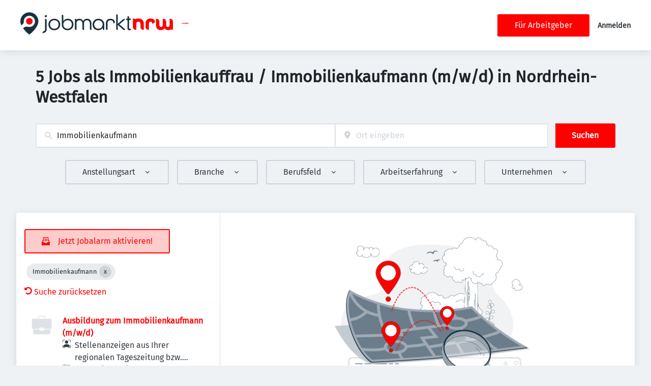

--- FILE ---
content_type: text/html; charset=utf-8
request_url: https://jobmarkt-nrw.de/jobs?search=Immobilienkaufmann
body_size: 55453
content:
<!DOCTYPE html><html class="frontend-jobmarktnrw" lang="de"><head><meta charSet="utf-8" data-next-head=""/><meta charSet="utf-8"/><meta name="viewport" content="width=device-width, initial-scale=1" data-next-head=""/><meta name="og:image" property="og:image" content="https://jobmarkt-nrw.de/static/jobmarktnrw/og-image.png" data-next-head=""/><meta name="owner" content="jobiqo" data-next-head=""/><link rel="canonical" href="https://jobmarkt-nrw.de/jobs?search=Immobilienkaufmann" data-next-head=""/><meta name="description" content="Immobilienkauffrau / Immobilienkaufmann Jobs in Nordrhein-Westfalen · Aktuelle Jobs aus der Immobilienbranche · Jetzt bewerben als Immobilienkauffrau / Immobilienkaufmann" data-next-head=""/><title data-next-head="">Immobilienkauffrau / Immobilienkaufmann (m/w/d) Jobs in Nordrhein-Westfalen</title><meta name="keywords" content="Immobilienkauffrau / Immobilienkaufmann" data-next-head=""/><link rel="preload" href="/static/nprogress.css" as="style"/><link rel="icon" type="image/svg+xml" href="/static/jobmarktnrw/favicon.svg"/><link rel="icon" type="image/x-icon" href="/static/jobmarktnrw/favicon.ico"/><link rel="mask-icon" href="/static/jobmarktnrw/safari-pinned-tab.svg" color="#33bda6"/><link rel="apple-touch-icon" sizes="180x180" href="/static/jobmarktnrw/apple-touch-icon.png"/><link rel="icon" type="image/png" sizes="32x32" href="/static/jobmarktnrw/favicon-32x32.png"/><link rel="icon" type="image/png" sizes="16x16" href="/static/jobmarktnrw/favicon-16x16.png"/><link rel="manifest" href="/static/jobmarktnrw/site.webmanifest" crossorigin="use-credentials"/><meta name="msapplication-TileColor" content="#33bda6"/><meta name="theme-color" content="#33bda6"/><link rel="preload" href="/_next/static/css/4941281113e6aff0.css" as="style"/><link rel="preload" href="/_next/static/css/8d05d16f89265dca.css" as="style"/><link rel="preload" href="/_next/static/css/caa65bbeaec4ebc6.css" as="style"/><link rel="preload" href="/_next/static/css/543457fbe08838b3.css" as="style"/><link rel="preload" href="/_next/static/css/0b850c8bc51ccdee.css" as="style"/><link rel="preload" href="/_next/static/css/c3253c9fad67bb86.css" as="style"/><link rel="preload" href="/_next/static/css/d3a86da2012832c5.css" as="style"/><link rel="preload" href="/_next/static/css/e9eb404b5b97aef8.css" as="style"/><link rel="preload" href="/_next/static/css/ec6f5e95a4eacaaa.css" as="style"/><link href="/fonts/font_styles.css" rel="stylesheet"/><link rel="stylesheet" href="/_next/static/css/4941281113e6aff0.css" data-n-g=""/><link rel="stylesheet" href="/_next/static/css/8d05d16f89265dca.css" data-n-p=""/><link rel="stylesheet" href="/_next/static/css/caa65bbeaec4ebc6.css" data-n-p=""/><link rel="stylesheet" href="/_next/static/css/543457fbe08838b3.css" data-n-p=""/><link rel="stylesheet" href="/_next/static/css/0b850c8bc51ccdee.css" data-n-p=""/><link rel="stylesheet" href="/_next/static/css/c3253c9fad67bb86.css" data-n-p=""/><link rel="stylesheet" href="/_next/static/css/d3a86da2012832c5.css" data-n-p=""/><link rel="stylesheet" href="/_next/static/css/e9eb404b5b97aef8.css" data-n-p=""/><link rel="stylesheet" href="/_next/static/css/ec6f5e95a4eacaaa.css" data-n-p=""/><noscript data-n-css=""></noscript><script defer="" noModule="" src="/_next/static/chunks/polyfills-42372ed130431b0a.js"></script><script src="/_next/static/chunks/webpack-b08bbebed18cde61.js" defer=""></script><script src="/_next/static/chunks/framework-964f88999d12323b.js" defer=""></script><script src="/_next/static/chunks/main-c817524750a6cacf.js" defer=""></script><script src="/_next/static/chunks/pages/_app-5f1c9f53ad2ed40a.js" defer=""></script><script src="/_next/static/chunks/8230-e70dbad139d12c8a.js" defer=""></script><script src="/_next/static/chunks/8379-7afa18f52688137d.js" defer=""></script><script src="/_next/static/chunks/4587-59ce867d84a3c6bc.js" defer=""></script><script src="/_next/static/chunks/5767-cddb0d5aa9a153db.js" defer=""></script><script src="/_next/static/chunks/6101-2b4441df57ca89b6.js" defer=""></script><script src="/_next/static/chunks/8693-627552f5b08a2643.js" defer=""></script><script src="/_next/static/chunks/290-da64f52411a499e3.js" defer=""></script><script src="/_next/static/chunks/2400-b461f3208df4002f.js" defer=""></script><script src="/_next/static/chunks/5348-2e0bc7259959ebc1.js" defer=""></script><script src="/_next/static/chunks/4552-d83070c48b2f6a6a.js" defer=""></script><script src="/_next/static/chunks/8569-971b22d61b659928.js" defer=""></script><script src="/_next/static/chunks/4360-02f2675c177fa050.js" defer=""></script><script src="/_next/static/chunks/4860-c5668ab2de0bef94.js" defer=""></script><script src="/_next/static/chunks/9884-8de9b17c3d60dfe0.js" defer=""></script><script src="/_next/static/chunks/9933-f19e7af86cb8b963.js" defer=""></script><script src="/_next/static/chunks/6915-84d627dca1bf7a71.js" defer=""></script><script src="/_next/static/chunks/2116-936998e009bbf448.js" defer=""></script><script src="/_next/static/chunks/9950-6a6c7f26cb657d48.js" defer=""></script><script src="/_next/static/chunks/565-dcf389ba34eaf619.js" defer=""></script><script src="/_next/static/chunks/7998-58d129bd790c91ed.js" defer=""></script><script src="/_next/static/chunks/6144-6969bdf22e06d29f.js" defer=""></script><script src="/_next/static/chunks/6160-053c76acd09c7e02.js" defer=""></script><script src="/_next/static/chunks/572-66fec9afdaa40198.js" defer=""></script><script src="/_next/static/chunks/3136-06b2f5a54423baf2.js" defer=""></script><script src="/_next/static/chunks/7782-e8e94f313e8a90fa.js" defer=""></script><script src="/_next/static/chunks/4026-10e9fc5fff8ca58a.js" defer=""></script><script src="/_next/static/chunks/7801-b02556e692e35d61.js" defer=""></script><script src="/_next/static/chunks/pages/jobs/%5B%5B...taxonomy%5D%5D-be5fc48297c9277d.js" defer=""></script><script src="/_next/static/Uh5shqu-qV2DxSEQWUdfZ/_buildManifest.js" defer=""></script><script src="/_next/static/Uh5shqu-qV2DxSEQWUdfZ/_ssgManifest.js" defer=""></script></head><body><link rel="preload" as="image" href="/static/jobmarktnrw/logo.svg"/><link rel="preload" as="image" href="/static/images/funke.svg"/><div id="__next"><div style="display:contents"></div><script type="application/ld+json">{"@context":"https://schema.org","@type":"Organization","url":"https://jobmarkt-nrw.de","logo":"https://jobmarkt-nrw.de/static/jobmarktnrw/logo.svg","name":"Jobmarkt-NRW.de","description":"Jobbörse für Nordrhein-Westfalen"}</script><header><div class="visibility_hideDesktop__aQ5a0 "><div class="header_navblock__s8rws" data-testid="navbar"><div class="header_navblockContainer__D_Y51"><button><svg xmlns="http://www.w3.org/2000/svg" viewBox="0 0 32 32" width="30" height="30" aria-labelledby="" color="var(--color-primary)" class="" style="color:var(--color-primary);fill:var(--color-primary)" fill="var(--color-primary)"><title id="">Menu</title><g class="menu_left_svg__nc-icon-wrapper"><path data-color="color-2" d="M30 17H2a1 1 0 1 1 0-2h28a1 1 0 1 1 0 2z"></path><path d="M30 8H2a1 1 0 1 1 0-2h28a1 1 0 1 1 0 2zM16 26H2a1 1 0 1 1 0-2h14a1 1 0 1 1 0 2z"></path></g></svg></button><div><div class="jd-branding"><a class="jd-branding-logo" href="/"><span style="margin:0"><img style="min-height:60px" data-testid="branding-logo" src="/static/jobmarktnrw/logo.svg" alt="Jobmarkt-NRW.de"/></span></a><span class="partner-logo" style="margin:0;max-width:200px"><a href="https://www.funkemedien.de/" target="_blank" rel="nofollow noreferrer"><img style="min-height:40px;max-height:80px" data-testid="branding-logo" src="/static/images/funke.svg" alt="Funke"/></a></span></div></div><button><svg xmlns="http://www.w3.org/2000/svg" width="30" height="30" viewBox="0 0 24 24" aria-labelledby="" color="var(--color-primary)" class="" style="color:var(--color-primary);fill:var(--color-primary)" fill="var(--color-primary)"><title id="">Search</title><path d="M15.5 14h-.79l-.28-.27A6.471 6.471 0 0 0 16 9.5 6.5 6.5 0 1 0 9.5 16c1.61 0 3.09-.59 4.23-1.57l.27.28v.79l5 4.99L20.49 19l-4.99-5zm-6 0C7.01 14 5 11.99 5 9.5S7.01 5 9.5 5 14 7.01 14 9.5 11.99 14 9.5 14z"></path><path d="M0 0h24v24H0z" fill="none"></path></svg></button></div></div></div><div class="visibility_hideMobile__oJeQo "><div class="header_navblock__s8rws" data-testid="navbar"><div class="header_navblockContainer__D_Y51"><div class="flex-item-element
        
        m-sm-0
    
    
    
    mr-sm-6
        p-sm-0"><div class="jd-branding"><a class="jd-branding-logo" href="/"><span style="margin:0"><img style="min-height:60px" data-testid="branding-logo" src="/static/jobmarktnrw/logo.svg" alt="Jobmarkt-NRW.de"/></span></a><span class="partner-logo" style="margin:0;max-width:200px"><a href="https://www.funkemedien.de/" target="_blank" rel="nofollow noreferrer"><img style="min-height:40px;max-height:80px" data-testid="branding-logo" src="/static/images/funke.svg" alt="Funke"/></a></span></div></div><div class="flex-item-wrapper
      flex_flexItems__DhzIj
      
      
      flex_fw-sm-wrap__zQmr5
      flex_jc-sm-center__PKsCR flex_jc-md-center___E_7G flex_jc-lg-flex-start__o2ytn"><div class="flex-item-element
        mt-sm-4
    mb-sm-4"><div class="Alignment_alignCenter__P5Hgh Alignment_alignCenterDirectionRow__XgNsh"><span id="header-navigation" style="position:absolute;border:0;width:1px;height:1px;padding:0;margin:-1px;overflow:hidden;clip:rect(0, 0, 0, 0);white-space:nowrap;word-wrap:normal">Haupt-Navigation</span><nav aria-label="Main" data-orientation="horizontal" dir="ltr" aria-labelledby="header-navigation"><div style="position:relative"><ul data-orientation="horizontal" class="desktopMenu_list__78in6" dir="ltr"></ul></div></nav></div></div></div><div class="flex-item-wrapper
      flex_flexItems__DhzIj
      
      flex_ai-sm-center__jTZ8a
      flex_fw-sm-wrap__zQmr5
      
      flex_gap-sm-5__yaBCH
      headerMenu_endMenuSlot__b_hij"><div class="headerMenu_socialLinksWrapper__5EU0o"><div class="flex-item-wrapper
      flex_flexItems__DhzIj
      
      
      flex_fw-sm-wrap__zQmr5"></div></div><a class="button_btn__gwtF3 button_linkBtn__bKpOa button_primary__ytRpZ button_raised__EpUfY btn--lg" data-test-id="button_sign_in" href="/fuer-arbeitgeber"><span>Für Arbeitgeber</span></a><div><a class="menuLink_menuLink__DtrPb" href="/user/login">Anmelden</a></div></div></div></div></div></header><main><div class="Alignment_alignCenter__P5Hgh Alignment_alignCenterDirectionColumn__C7LJz"></div><div style="display:contents"></div><div class="main_main__DJ4PE main_mainLarge__rmHOL"><div class="flex-item-element
        mt-sm-8
    mb-sm-8"><div class="Alignment_alignCenter__P5Hgh Alignment_alignCenterDirectionColumn__C7LJz"><h1><span>5 Jobs als Immobilienkauffrau / Immobilienkaufmann (m/w/d) in Nordrhein-Westfalen</span></h1></div></div><div class="flex-item-element
        mt-sm-8
    mb-sm-8"></div><div class=""><div class="flex-item-element
        mt-sm-6
    mb-sm-6"></div><form class="searchInput_wrapper__sJ7F1" data-test-id="search-form"><div class="formItemsInline_itemsWrapper__3D5Jw"><div class="formItemsInline_flexItems__urB23"><div class="flex-item-element
        
        
        
        
        
        flexItem_flexItem__0wD_n
        jcl-flex-item-element formItemsInline_childFlexItem__I_GuF"><div class="input_inputWrapper__fOd_p"><input class="input_input__6rus1 undefined" placeholder="Suchbegriff eingeben" size="60" value="Immobilienkaufmann"/></div></div><div class="flex-item-element
        
        
        
        
        
        flexItem_flexItem__0wD_n
        jcl-flex-item-element formItemsInline_childFlexItem__I_GuF"><div class="input_inputWrapper__fOd_p"><input class="input_input__6rus1 input_inputIconStart__wLNKL undefined" id="geoautocomplete" size="40" type="text" placeholder="Ort eingeben" autoComplete="off"/><div class="input_inputIcon__7GQjr input_iconStart__deaIG"><svg xmlns="http://www.w3.org/2000/svg" viewBox="0 0 64 64" xml:space="preserve" width="1em" height="1em" aria-labelledby="" color="var(--color-gray3)" class="" style="color:var(--color-gray3);fill:var(--color-gray3)" fill="var(--color-gray3)"><title id="">z.B. München</title><path d="M32 1C20.694 1 9 9.639 9 24.095 9 39.24 30.383 60.797 31.293 61.707a.997.997 0 0 0 1.414 0C33.617 60.797 55 39.24 55 24.095 55 9.639 43.306 1 32 1zm0 31a8 8 0 1 1 0-16 8 8 0 0 1 0 16z" class="marker_svg__nc-icon-wrapper"></path></svg></div></div></div><button type="submit" class="button_btn__gwtF3 button_primary__ytRpZ button_raised__EpUfY btn--lg"><span>Suchen</span></button></div></div></form><div class="flex-item-element
        mt-sm-4
    mb-sm-4"></div><div class="flex-item-element
        mt-sm-6
    mb-sm-6"></div><div class="visibility_hideDesktop__aQ5a0 "><button type="submit" class="button_btn__gwtF3 button_primary__ytRpZ button_block__vKUmv button_iconed__YzNN9 button_raised__EpUfY button_bordered__6mOB8 btn--lg"><svg xmlns="http://www.w3.org/2000/svg" viewBox="0 0 64 64" width="20" height="20" aria-labelledby="" color="" class="icon-current-color" fill=""><title id="">Open Filters</title><g class="filters_svg__nc-icon-wrapper"><path d="M13 32V3a1 1 0 0 0-2 0v29a1 1 0 0 0 2 0ZM13 61V49h7a1 1 0 0 0 1-1V38a1 1 0 0 0-1-1H4a1 1 0 0 0-1 1v10a1 1 0 0 0 1 1h7v12a1 1 0 0 0 2 0ZM51 3v29a1 1 0 0 0 2 0V3a1 1 0 0 0-2 0ZM43 38v10a1 1 0 0 0 1 1h7v12a1 1 0 0 0 2 0V49h7a1 1 0 0 0 1-1V38a1 1 0 0 0-1-1H44a1 1 0 0 0-1 1Z"></path><path data-color="color-2" d="M31 3v7a1 1 0 0 0 2 0V3a1 1 0 0 0-2 0ZM33 61V27h7a1 1 0 0 0 1-1V16a1 1 0 0 0-1-1H24a1 1 0 0 0-1 1v10a1 1 0 0 0 1 1h7v34a1 1 0 0 0 2 0Z"></path></g></svg><span>Filter einschalten</span></button></div><div class="flex-item-element
        mt-sm-6
    mb-sm-6"></div></div><div class="Alignment_alignCenter__P5Hgh Alignment_alignCenterDirectionColumn__C7LJz"></div></div><div class="flex-item-element
        mt-sm-8
    mb-sm-8"></div><div class="main_main__DJ4PE main_mainXLarge__J_O16"><div class="vcl-box
      box_box__OlC9O
      
      
      
      
      splitView_sideViewWrapper__Dsu8T  jcl-search-split-view" data-testid="box"><div class="splitView_sideViewSidebar__3tjNm"><div class="splitView_sideTitle__Bglvp"><div class="flex-item-element
        mt-sm-4
    mb-sm-4"></div></div><span data-test-id="jobs_result_count" data-result-count="5"></span><div class="flex-item-element
        mt-sm-4
    mb-sm-4
        ml-sm-6"><button type="button" class="button_btn__gwtF3 button_primary__ytRpZ button_raised__EpUfY button_bordered__6mOB8 button_disabled__ShZII btn--lg" disabled=""><svg xmlns="http://www.w3.org/2000/svg" viewBox="0 0 24 24" xml:space="preserve" width="1em" height="1em" aria-labelledby="" color="" class="icon-current-color" fill=""><title id="">Jetzt Jobalarm aktivieren!</title><g class="envelope_svg__nc-icon-wrapper"><path d="M12.5 17.9c-.2.1-.3.1-.5.1s-.3 0-.5-.1L0 11.7V23c0 .6.4 1 1 1h22c.6 0 1-.4 1-1V11.7l-11.5 6.2z"></path><path d="M6 12.6V2h12v10.6l5.1-2.8L20 7.5V1c0-.6-.4-1-1-1H5c-.6 0-1 .4-1 1v6.6L.9 9.9 6 12.6z"></path><path data-color="color-2" d="M8 5h8v2H8zM8 9h8v2H8z"></path></g></svg><span>Jetzt Jobalarm aktivieren!</span></button><div class="flex-item-element
        mt-sm-6
    mb-sm-6"></div></div><div class="flex-item-element
        mt-sm-4
    mb-sm-4
        
        pl-sm-6
    pr-sm-6"><div data-testid="chip-search" class="chip_chip__kRRSJ chip_chipDefault__vRv9Y">Immobilienkaufmann<button data-testid="chip-search-remove" id="chip-search-remove" class="chip_icon__FVIT0 chip_iconDefault__4VbRO" aria-label="Close Immobilienkaufmann"></button></div><div class="flex-item-element
        mt-sm-4
    mb-sm-4"></div><div><a href="/jobs"><svg aria-hidden="true" data-prefix="fas" data-icon="undo-alt" class="icon-current-color" xmlns="http://www.w3.org/2000/svg" viewBox="0 0 512 512" width="15" height="15" aria-labelledby="" color="" fill=""><title id="">Undo</title><path fill="currentColor" d="M255.545 8c-66.269.119-126.438 26.233-170.86 68.685L48.971 40.971C33.851 25.851 8 36.559 8 57.941V192c0 13.255 10.745 24 24 24h134.059c21.382 0 32.09-25.851 16.971-40.971l-41.75-41.75c30.864-28.899 70.801-44.907 113.23-45.273 92.398-.798 170.283 73.977 169.484 169.442C423.236 348.009 349.816 424 256 424c-41.127 0-79.997-14.678-110.63-41.556-4.743-4.161-11.906-3.908-16.368.553L89.34 422.659c-4.872 4.872-4.631 12.815.482 17.433C133.798 479.813 192.074 504 256 504c136.966 0 247.999-111.033 248-247.998C504.001 119.193 392.354 7.755 255.545 8z"></path></svg> <!-- -->Suche zurücksetzen</a></div></div><div><div><div title="Ausbildung zum Immobilienkaufmann (m/w/d)" data-test-id="job-teaser-1822320 " style="cursor:pointer;display:grid"><div class="jobTeaser_jobTeaserWrapper__7HfH9 jcl-job-teaser  " data-testid="jcl-job-teaser-wrapper"><div class="jcl-job-teaser-image"><div class="flex-item-wrapper
      flex_flexItems__DhzIj
      
      
      flex_fw-sm-wrap__zQmr5"><div style="width:50px;text-align:center"><svg xmlns="http://www.w3.org/2000/svg" viewBox="0 0 64 64" xml:space="preserve" width="40" height="40" aria-labelledby="" color="var(--color-gray2)" class="" style="color:var(--color-gray2);fill:var(--color-gray2)" fill="var(--color-gray2)"><title id="">Kein Logo verfügbar</title><g class="briefcase_svg__nc-icon-wrapper"><path data-color="color-2" d="M43 10h-2V5H23v5h-2V4a1 1 0 0 1 1-1h20a1 1 0 0 1 1 1v6zM39 46v3a1 1 0 0 1-1 1H26a1 1 0 0 1-1-1v-3H5v11a4 4 0 0 0 4 4h46a4 4 0 0 0 4-4V46H39z"></path><path d="M59 12H5a4 4 0 0 0-4 4v27a1 1 0 0 0 1 1h23v-3a1 1 0 0 1 1-1h12a1 1 0 0 1 1 1v3h23a1 1 0 0 0 1-1V16a4 4 0 0 0-4-4z"></path></g></svg></div></div></div><div class="jcl-job-teaser-content"><div class="jobTeaser_jobTeaserTitle__XIgud jcl-job-teaser-title"><a data-avoid-redirect="true" href="/job/ausbildung-zum-immobilienkaufmann-mwd-1822320">Ausbildung zum Immobilienkaufmann (m/w/d)</a></div><div class="jcl-job-teaser-info"><div class="jobTeaser_jobTeaserCompany__RO4_j jcl-job-teaser-company"><span class="jobTeaser_jobTeaserIcon__tZFcu jobTeaser_jobTeaserIconHideMobile__lXpnd jcl-job-teaser-icon"><svg style="fill:var(--color-gray7);width:1em;height:1em" id="Ebene_1" data-name="Ebene 1" xmlns="http://www.w3.org/2000/svg" viewBox="0 0 25 25"><path d="M3.89,22.11s-1.68,0-1.68-1.68,1.68-6.72,10.08-6.72,10.08,5.04,10.08,6.72-1.68,1.68-1.68,1.68H3.89ZM17.33,6.99c0,2.78-2.26,5.04-5.04,5.04s-5.04-2.26-5.04-5.04S9.51,1.95,12.29,1.95s5.04,2.26,5.04,5.04"></path><g><path d="M.68,8.02c-.37,0-.68-.3-.68-.68V2.61C0,1.17,1.17,0,2.61,0h4.73c.37,0,.68.3.68.68s-.3.68-.68.68H2.61c-.7,0-1.26.57-1.26,1.26v4.73c0,.37-.3.68-.68.68Z"></path><path d="M7.34,25H2.61c-1.44,0-2.61-1.17-2.61-2.61v-4.73c0-.37.3-.68.68-.68s.68.3.68.68v4.73c0,.7.57,1.26,1.26,1.26h4.73c.37,0,.68.3.68.68s-.3.68-.68.68Z"></path><path d="M22.39,25h-4.7c-.37,0-.68-.3-.68-.68s.3-.68.68-.68h4.7c.7,0,1.26-.57,1.26-1.26v-4.73c0-.37.3-.68.68-.68s.68.3.68.68v4.73c0,1.44-1.17,2.61-2.61,2.61Z"></path><path d="M24.32,8.02c-.37,0-.68-.3-.68-.68V2.61c0-.7-.57-1.26-1.26-1.26h-4.67c-.37,0-.68-.3-.68-.68s.3-.68.68-.68h4.67c1.44,0,2.61,1.17,2.61,2.61v4.73c0,.37-.3.68-.68.68Z"></path></g></svg></span><div class="jobTeaser_companyName___rhEr">Stellenanzeigen aus Ihrer regionalen Tageszeitung  bzw.  Anzeigenzeitung</div></div><div class="flex-item-wrapper
      flex_flexItems__DhzIj
      
      flex_ai-sm-center__jTZ8a
      flex_fw-sm-wrap__zQmr5"><div class="jobTeaser_jobTeaserLocation__QTwy1 jcl-job-teaser-location" data-testid="jcl-job-teaser-location"><div class="flex-item-wrapper
      flex_flexItems__DhzIj
      
      flex_ai-sm-center__jTZ8a
      flex_fw-sm-nowrap__kS8fc"><span class="jobTeaser_jobTeaserIcon__tZFcu jobTeaser_jobTeaserIconHideMobile__lXpnd"><svg xmlns="http://www.w3.org/2000/svg" viewBox="0 0 64 64" width="1em" height="1em" aria-labelledby="" color="" class="icon-current-color" fill=""><title id="">location</title><g class="map_marker_svg__nc-icon-wrapper"><path d="m61.713 5.042-19.666 5.9-19.676-7.871a1.01 1.01 0 0 0-.658-.029l-20 6A1 1 0 0 0 1 10v48a1 1 0 0 0 1.287.958l19.666-5.9 16.676 6.67a1 1 0 0 0 .742-1.858L23 51.323V5.477l18 7.2V25a1 1 0 0 0 2 0V12.744l18-5.4V28a1 1 0 0 0 2 0V6a1 1 0 0 0-1.287-.958ZM21 51.256l-18 5.4V10.744l18-5.4Z"></path><path d="M50 30c-6.391 0-13 4.746-13 12.688 0 7.565 11.818 18.581 12.321 19.046a1 1 0 0 0 1.358 0C51.182 61.269 63 50.253 63 42.688 63 34.746 56.391 30 50 30Zm0 17a4 4 0 1 1 4-4 4 4 0 0 1-4 4Z" data-color="color-2"></path></g></svg></span><span class="popoverlist-no-list-item">31224 Peine-Essinghausen, Deutschland</span></div></div></div></div><div class="jobTeaser_jobTeaserOccupation__kIsbG jcl-job-teaser-occupation"></div><div class="jobTeaser_jobTeaserDescription__6HGLX jcl-job-teaser-description"></div></div><div class="flex-item-element
        
        
        
        
        
        flexItem_flexItem__0wD_n" style="flex:1"></div><div class="flex-item-wrapper
      flex_flexItems__DhzIj
      flex_fd-sm-column__T5mXM flex_fd-md-row__jrllk
      flex_ai-sm-flex-start__g4mYB
      flex_fw-sm-nowrap__kS8fc
      flex_jc-sm-space-between__AlsZO
      flex_gap-sm-5__yaBCH
      jobTeaser_jobTeaserActions__peBah"><div class="jobTeaser_featuredIcon__qFKl2  "></div><span class="jobTeaser_bookmarkIcon__tbfqU"></span></div></div></div></div><div><div title="Immobilienkaufmann oder Kaufmann in der Grundstücks- und Wohnungswirtschaft (m/w/d)" data-test-id="job-teaser-1802865 " style="cursor:pointer;display:grid"><div class="jobTeaser_jobTeaserWrapper__7HfH9 jcl-job-teaser  " data-testid="jcl-job-teaser-wrapper"><div class="jcl-job-teaser-image"><img alt="Logo für den Job Immobilienkaufmann oder Kaufmann in der Grundstücks- und Wohnungswirtschaft (m/w/d)" loading="lazy" width="50" height="50" decoding="async" data-nimg="1" style="color:transparent" src="https://jobmarkt-nrw.de/sites/default/files/styles/job_squared_logo_small/public/company/logo/logo-wogedu.png.webp?itok=Y8w-TWyt"/></div><div class="jcl-job-teaser-content"><div class="jobTeaser_jobTeaserTitle__XIgud jcl-job-teaser-title"><a data-avoid-redirect="true" href="/job/immobilienkaufmann-oder-kaufmann-der-grundstuecks-und-wohnungswirtschaft-mwd-1802865">Immobilienkaufmann oder Kaufmann in der Grundstücks- und Wohnungswirtschaft (m/w/d)</a></div><div class="jcl-job-teaser-info"><div class="jobTeaser_jobTeaserCompany__RO4_j jcl-job-teaser-company"><span class="jobTeaser_jobTeaserIcon__tZFcu jobTeaser_jobTeaserIconPremiumCompany__kGO8K jobTeaser_jobTeaserIconHideMobile__lXpnd jcl-job-teaser-icon"><svg style="fill:var(--color-featured);width:1em;height:1em" xmlns="http://www.w3.org/2000/svg" viewBox="0 0 25 25"><g><path d="M.55,9.29c-.31,0-.55-.25-.55-.55v-3.88c0-1.18.96-2.14,2.14-2.14h3.88c.31,0,.55.25.55.55s-.25.55-.55.55h-3.88c-.57,0-1.03.46-1.03,1.03v3.88c0,.31-.25.55-.55.55Z"></path><path d="M6.02,23.22h-3.88c-1.18,0-2.14-.96-2.14-2.14v-3.88c0-.31.25-.55.55-.55s.55.25.55.55v3.88c0,.57.46,1.03,1.03,1.03h3.88c.31,0,.55.25.55.55s-.25.55-.55.55Z"></path><path d="M18.35,23.22h-3.85c-.31,0-.55-.25-.55-.55s.25-.55.55-.55h3.85c.57,0,1.03-.46,1.03-1.03v-3.88c0-.31.25-.55.55-.55s.55.25.55.55v3.88c0,1.18-.96,2.14-2.14,2.14Z"></path><path d="M19.94,5.42c-.31,0-.55-.25-.55-.55,0-.57-.46-1.03-1.03-1.03h-.74c-.31,0-.55-.25-.55-.55s.25-.55.55-.55h.74c1.18,0,2.14.96,2.14,2.14,0,.31-.25.55-.55.55Z"></path></g><g><path d="M10.07,12.58c2.05,0,3.74-1.49,4.07-3.45-.05-.08-.09-.17-.12-.26l-.4-1.19c-.07-.2-.22-.35-.42-.42l-1.19-.4c-.7-.23-1.08-.99-.85-1.69.08-.23.22-.43.4-.58-.46-.18-.96-.28-1.49-.28-2.28,0-4.13,1.85-4.13,4.13s1.85,4.13,4.13,4.13Z"></path><path d="M10.07,13.96c-6.89,0-8.26,4.13-8.26,5.51s1.38,1.38,1.38,1.38h13.77s1.38,0,1.38-1.38-1.38-5.51-8.26-5.51Z"></path></g><g><path d="M17.13,6.55l1.19-.4c.17-.06.31-.19.37-.37.1-.3-.07-.63-.37-.74l-1.19-.4c-.42-.14-.76-.48-.9-.9l-.4-1.19c-.06-.17-.2-.31-.37-.37-.3-.1-.63.07-.74.37l-.4,1.19c-.14.42-.47.76-.9.9l-1.19.4c-.17.06-.31.2-.37.37-.1.31.07.63.37.73l1.19.4c.42.14.76.47.9.9l.4,1.19c.06.17.19.31.37.37.06.02.12.03.18.03.24,0,.47-.15.55-.4l.4-1.19c.14-.42.47-.76.9-.9Z"></path><path d="M24.95,3.79c-.06-.12-.16-.21-.29-.25l-.72-.24c-.21-.07-.38-.24-.45-.45l-.24-.72c-.05-.14-.16-.26-.31-.31-.26-.09-.54.05-.63.31l-.24.72c-.07.21-.24.38-.45.45l-.72.24c-.14.05-.26.16-.31.31-.04.12-.04.26.02.38.06.12.16.21.29.25l.72.24c.21.07.38.24.45.45l.24.72c.05.14.16.26.31.31.05.02.11.03.16.03.21,0,.4-.13.47-.34l.24-.72c.07-.21.24-.38.45-.45l.72-.24c.14-.05.26-.16.31-.31.04-.12.04-.26-.02-.38Z"></path><path d="M24.15,9.88l-1.47-.49c-.55-.18-.98-.62-1.16-1.16l-.49-1.47c-.09-.26-.32-.43-.6-.43h0c-.28,0-.51.17-.6.43l-.49,1.47c-.18.55-.62.98-1.16,1.16l-1.47.49c-.19.06-.34.21-.41.41-.05.16-.04.33.04.49s.21.26.37.32l1.47.49c.28.1,1.06,1.35,1.65,2.64.06.19.21.34.41.41.07.02.13.03.2.03.27,0,.52-.17.6-.44l.49-1.47c.18-.55.62-.98,1.16-1.16l1.47-.49c.26-.09.43-.32.43-.6s-.17-.51-.43-.6Z"></path></g></svg></span><div class="jobTeaser_companyName___rhEr"><a id="job-teaser-company-link" href="/organization/wohnungsgenossenschaft-duisburg-sued-eg">Wohnungsgenossenschaft Duisburg-Süd eG</a></div></div><div class="flex-item-wrapper
      flex_flexItems__DhzIj
      
      flex_ai-sm-center__jTZ8a
      flex_fw-sm-wrap__zQmr5"><div class="jobTeaser_jobTeaserLocation__QTwy1 jcl-job-teaser-location" data-testid="jcl-job-teaser-location"><div class="flex-item-wrapper
      flex_flexItems__DhzIj
      
      flex_ai-sm-center__jTZ8a
      flex_fw-sm-nowrap__kS8fc"><span class="jobTeaser_jobTeaserIcon__tZFcu jobTeaser_jobTeaserIconHideMobile__lXpnd"><svg xmlns="http://www.w3.org/2000/svg" viewBox="0 0 64 64" width="1em" height="1em" aria-labelledby="" color="" class="icon-current-color" fill=""><title id="">location</title><g class="map_marker_svg__nc-icon-wrapper"><path d="m61.713 5.042-19.666 5.9-19.676-7.871a1.01 1.01 0 0 0-.658-.029l-20 6A1 1 0 0 0 1 10v48a1 1 0 0 0 1.287.958l19.666-5.9 16.676 6.67a1 1 0 0 0 .742-1.858L23 51.323V5.477l18 7.2V25a1 1 0 0 0 2 0V12.744l18-5.4V28a1 1 0 0 0 2 0V6a1 1 0 0 0-1.287-.958ZM21 51.256l-18 5.4V10.744l18-5.4Z"></path><path d="M50 30c-6.391 0-13 4.746-13 12.688 0 7.565 11.818 18.581 12.321 19.046a1 1 0 0 0 1.358 0C51.182 61.269 63 50.253 63 42.688 63 34.746 56.391 30 50 30Zm0 17a4 4 0 1 1 4-4 4 4 0 0 1-4 4Z" data-color="color-2"></path></g></svg></span><span class="popoverlist-no-list-item">Eichenhof 9, 47053 Duisburg, Deutschland</span></div></div></div></div><div class="jobTeaser_jobTeaserOccupation__kIsbG jcl-job-teaser-occupation"></div><div class="jobTeaser_jobTeaserDescription__6HGLX jcl-job-teaser-description"></div></div><div class="flex-item-element
        
        
        
        
        
        flexItem_flexItem__0wD_n" style="flex:1"></div><div class="flex-item-wrapper
      flex_flexItems__DhzIj
      flex_fd-sm-column__T5mXM flex_fd-md-row__jrllk
      flex_ai-sm-flex-start__g4mYB
      flex_fw-sm-nowrap__kS8fc
      flex_jc-sm-space-between__AlsZO
      flex_gap-sm-5__yaBCH
      jobTeaser_jobTeaserActions__peBah"><div class="jobTeaser_featuredIcon__qFKl2  "></div><span class="jobTeaser_bookmarkIcon__tbfqU"></span></div></div></div></div><div><div title="Ausbildung Immobilienkauffrau / Immobilienkaufmann (w/m/d)" data-test-id="job-teaser-1786738 " style="cursor:pointer;display:grid"><div class="jobTeaser_jobTeaserWrapper__7HfH9 jcl-job-teaser  " data-testid="jcl-job-teaser-wrapper"><div class="jcl-job-teaser-image"><img alt="Logo für den Job Ausbildung Immobilienkauffrau / Immobilienkaufmann (w/m/d)" loading="lazy" width="50" height="50" decoding="async" data-nimg="1" style="color:transparent" src="https://jobmarkt-nrw.de/sites/default/files/styles/job_squared_logo_small/public/company/logo/102_1_tl_36.png.webp?itok=AR5Gq9mg"/></div><div class="jcl-job-teaser-content"><div class="jobTeaser_jobTeaserTitle__XIgud jcl-job-teaser-title"><a data-avoid-redirect="true" href="/job/ausbildung-immobilienkauffrau-immobilienkaufmann-wmd-1786738">Ausbildung Immobilienkauffrau / Immobilienkaufmann (w/m/d)</a></div><div class="jcl-job-teaser-info"><div class="jobTeaser_jobTeaserCompany__RO4_j jcl-job-teaser-company"><span class="jobTeaser_jobTeaserIcon__tZFcu jobTeaser_jobTeaserIconHideMobile__lXpnd jcl-job-teaser-icon"><svg style="fill:var(--color-gray7);width:1em;height:1em" id="Ebene_1" data-name="Ebene 1" xmlns="http://www.w3.org/2000/svg" viewBox="0 0 25 25"><path d="M3.89,22.11s-1.68,0-1.68-1.68,1.68-6.72,10.08-6.72,10.08,5.04,10.08,6.72-1.68,1.68-1.68,1.68H3.89ZM17.33,6.99c0,2.78-2.26,5.04-5.04,5.04s-5.04-2.26-5.04-5.04S9.51,1.95,12.29,1.95s5.04,2.26,5.04,5.04"></path><g><path d="M.68,8.02c-.37,0-.68-.3-.68-.68V2.61C0,1.17,1.17,0,2.61,0h4.73c.37,0,.68.3.68.68s-.3.68-.68.68H2.61c-.7,0-1.26.57-1.26,1.26v4.73c0,.37-.3.68-.68.68Z"></path><path d="M7.34,25H2.61c-1.44,0-2.61-1.17-2.61-2.61v-4.73c0-.37.3-.68.68-.68s.68.3.68.68v4.73c0,.7.57,1.26,1.26,1.26h4.73c.37,0,.68.3.68.68s-.3.68-.68.68Z"></path><path d="M22.39,25h-4.7c-.37,0-.68-.3-.68-.68s.3-.68.68-.68h4.7c.7,0,1.26-.57,1.26-1.26v-4.73c0-.37.3-.68.68-.68s.68.3.68.68v4.73c0,1.44-1.17,2.61-2.61,2.61Z"></path><path d="M24.32,8.02c-.37,0-.68-.3-.68-.68V2.61c0-.7-.57-1.26-1.26-1.26h-4.67c-.37,0-.68-.3-.68-.68s.3-.68.68-.68h4.67c1.44,0,2.61,1.17,2.61,2.61v4.73c0,.37-.3.68-.68.68Z"></path></g></svg></span><div class="jobTeaser_companyName___rhEr">Bundesanstalt für Immobilienaufgaben</div></div><div class="flex-item-wrapper
      flex_flexItems__DhzIj
      
      flex_ai-sm-center__jTZ8a
      flex_fw-sm-wrap__zQmr5"><div class="jobTeaser_jobTeaserLocation__QTwy1 jcl-job-teaser-location" data-testid="jcl-job-teaser-location"><div class="flex-item-wrapper
      flex_flexItems__DhzIj
      
      flex_ai-sm-center__jTZ8a
      flex_fw-sm-nowrap__kS8fc"><span class="jobTeaser_jobTeaserIcon__tZFcu jobTeaser_jobTeaserIconHideMobile__lXpnd"><svg xmlns="http://www.w3.org/2000/svg" viewBox="0 0 64 64" width="1em" height="1em" aria-labelledby="" color="" class="icon-current-color" fill=""><title id="">location</title><g class="map_marker_svg__nc-icon-wrapper"><path d="m61.713 5.042-19.666 5.9-19.676-7.871a1.01 1.01 0 0 0-.658-.029l-20 6A1 1 0 0 0 1 10v48a1 1 0 0 0 1.287.958l19.666-5.9 16.676 6.67a1 1 0 0 0 .742-1.858L23 51.323V5.477l18 7.2V25a1 1 0 0 0 2 0V12.744l18-5.4V28a1 1 0 0 0 2 0V6a1 1 0 0 0-1.287-.958ZM21 51.256l-18 5.4V10.744l18-5.4Z"></path><path d="M50 30c-6.391 0-13 4.746-13 12.688 0 7.565 11.818 18.581 12.321 19.046a1 1 0 0 0 1.358 0C51.182 61.269 63 50.253 63 42.688 63 34.746 56.391 30 50 30Zm0 17a4 4 0 1 1 4-4 4 4 0 0 1-4 4Z" data-color="color-2"></path></g></svg></span><span class="popoverlist-no-list-item">Fasanenstraße, 10623 Berlin-Bezirk Charlottenburg-Wilmersdorf, Deutschland</span></div></div><div class="jobTeaser_jobTeaserSalary__BNERS jcl-job-teaser-salary"><span class="jobTeaser_jobTeaserIcon__tZFcu jobTeaser_jobTeaserIconHideMobile__lXpnd jcl-job-teaser-icon"><svg width="1em" height="1em" viewBox="0 0 18 18" fill="" xmlns="http://www.w3.org/2000/svg" style="fill:none" aria-labelledby="" color="" class="icon-current-color"><title id="">salary</title><path d="M2 6.64a3.556 3.556 0 0 1 2.957-3.506l6.562-1.12c.434-.074.866.145 1.063.54l.053.105" stroke="currentColor" stroke-width="1.5" stroke-linecap="round" stroke-linejoin="round"></path><path d="M15.5 12.39v2a2 2 0 0 1-2 2H4a2 2 0 0 1-2-2v-7.5a2 2 0 0 1 2-2h9.5a2 2 0 0 1 2 2v2" stroke="currentColor" stroke-width="1.5" stroke-linecap="round" stroke-linejoin="round"></path><path d="M15.5 12.39h-2.75a1.75 1.75 0 0 1 0-3.5h2.75a1 1 0 0 1 1 1v1.5a1 1 0 0 1-1 1Z" stroke="currentColor" stroke-width="1.5" stroke-linecap="round" stroke-linejoin="round"></path></svg></span>16.419,12 € - 17.568,24 €</div></div></div><div class="jobTeaser_jobTeaserOccupation__kIsbG jcl-job-teaser-occupation"></div><div class="jobTeaser_jobTeaserDescription__6HGLX jcl-job-teaser-description"></div></div><div class="flex-item-element
        
        
        
        
        
        flexItem_flexItem__0wD_n" style="flex:1"></div><div class="flex-item-wrapper
      flex_flexItems__DhzIj
      flex_fd-sm-column__T5mXM flex_fd-md-row__jrllk
      flex_ai-sm-flex-start__g4mYB
      flex_fw-sm-nowrap__kS8fc
      flex_jc-sm-space-between__AlsZO
      flex_gap-sm-5__yaBCH
      jobTeaser_jobTeaserActions__peBah"><div class="jobTeaser_featuredIcon__qFKl2  "></div><span class="jobTeaser_bookmarkIcon__tbfqU"></span></div></div></div></div><div><div title="Fachkraft Immobilienverwaltung und Vertragsmanagement (w/m/d)" data-test-id="job-teaser-1812019 " style="cursor:pointer;display:grid"><div class="jobTeaser_jobTeaserWrapper__7HfH9 jcl-job-teaser  " data-testid="jcl-job-teaser-wrapper"><div class="jcl-job-teaser-image"><div class="flex-item-wrapper
      flex_flexItems__DhzIj
      
      
      flex_fw-sm-wrap__zQmr5"><div style="width:50px;text-align:center"><svg xmlns="http://www.w3.org/2000/svg" viewBox="0 0 64 64" xml:space="preserve" width="40" height="40" aria-labelledby="" color="var(--color-gray2)" class="" style="color:var(--color-gray2);fill:var(--color-gray2)" fill="var(--color-gray2)"><title id="">Kein Logo verfügbar</title><g class="briefcase_svg__nc-icon-wrapper"><path data-color="color-2" d="M43 10h-2V5H23v5h-2V4a1 1 0 0 1 1-1h20a1 1 0 0 1 1 1v6zM39 46v3a1 1 0 0 1-1 1H26a1 1 0 0 1-1-1v-3H5v11a4 4 0 0 0 4 4h46a4 4 0 0 0 4-4V46H39z"></path><path d="M59 12H5a4 4 0 0 0-4 4v27a1 1 0 0 0 1 1h23v-3a1 1 0 0 1 1-1h12a1 1 0 0 1 1 1v3h23a1 1 0 0 0 1-1V16a4 4 0 0 0-4-4z"></path></g></svg></div></div></div><div class="jcl-job-teaser-content"><div class="jobTeaser_jobTeaserTitle__XIgud jcl-job-teaser-title"><a data-avoid-redirect="true" href="/job/fachkraft-immobilienverwaltung-und-vertragsmanagement-wmd-1812019">Fachkraft Immobilienverwaltung und Vertragsmanagement (w/m/d)</a></div><div class="jcl-job-teaser-info"><div class="jobTeaser_jobTeaserCompany__RO4_j jcl-job-teaser-company"><span class="jobTeaser_jobTeaserIcon__tZFcu jobTeaser_jobTeaserIconHideMobile__lXpnd jcl-job-teaser-icon"><svg style="fill:var(--color-gray7);width:1em;height:1em" id="Ebene_1" data-name="Ebene 1" xmlns="http://www.w3.org/2000/svg" viewBox="0 0 25 25"><path d="M3.89,22.11s-1.68,0-1.68-1.68,1.68-6.72,10.08-6.72,10.08,5.04,10.08,6.72-1.68,1.68-1.68,1.68H3.89ZM17.33,6.99c0,2.78-2.26,5.04-5.04,5.04s-5.04-2.26-5.04-5.04S9.51,1.95,12.29,1.95s5.04,2.26,5.04,5.04"></path><g><path d="M.68,8.02c-.37,0-.68-.3-.68-.68V2.61C0,1.17,1.17,0,2.61,0h4.73c.37,0,.68.3.68.68s-.3.68-.68.68H2.61c-.7,0-1.26.57-1.26,1.26v4.73c0,.37-.3.68-.68.68Z"></path><path d="M7.34,25H2.61c-1.44,0-2.61-1.17-2.61-2.61v-4.73c0-.37.3-.68.68-.68s.68.3.68.68v4.73c0,.7.57,1.26,1.26,1.26h4.73c.37,0,.68.3.68.68s-.3.68-.68.68Z"></path><path d="M22.39,25h-4.7c-.37,0-.68-.3-.68-.68s.3-.68.68-.68h4.7c.7,0,1.26-.57,1.26-1.26v-4.73c0-.37.3-.68.68-.68s.68.3.68.68v4.73c0,1.44-1.17,2.61-2.61,2.61Z"></path><path d="M24.32,8.02c-.37,0-.68-.3-.68-.68V2.61c0-.7-.57-1.26-1.26-1.26h-4.67c-.37,0-.68-.3-.68-.68s.3-.68.68-.68h4.67c1.44,0,2.61,1.17,2.61,2.61v4.73c0,.37-.3.68-.68.68Z"></path></g></svg></span><div class="jobTeaser_companyName___rhEr">Verband der Evangelischen Kirchenkreise Münster, Steinfurt-Coesfeld-Borken und Tecklenburg</div></div><div class="flex-item-wrapper
      flex_flexItems__DhzIj
      
      flex_ai-sm-center__jTZ8a
      flex_fw-sm-wrap__zQmr5"><div class="jobTeaser_jobTeaserLocation__QTwy1 jcl-job-teaser-location" data-testid="jcl-job-teaser-location"><div class="flex-item-wrapper
      flex_flexItems__DhzIj
      
      flex_ai-sm-center__jTZ8a
      flex_fw-sm-nowrap__kS8fc"><span class="jobTeaser_jobTeaserIcon__tZFcu jobTeaser_jobTeaserIconHideMobile__lXpnd"><svg xmlns="http://www.w3.org/2000/svg" viewBox="0 0 64 64" width="1em" height="1em" aria-labelledby="" color="" class="icon-current-color" fill=""><title id="">location</title><g class="map_marker_svg__nc-icon-wrapper"><path d="m61.713 5.042-19.666 5.9-19.676-7.871a1.01 1.01 0 0 0-.658-.029l-20 6A1 1 0 0 0 1 10v48a1 1 0 0 0 1.287.958l19.666-5.9 16.676 6.67a1 1 0 0 0 .742-1.858L23 51.323V5.477l18 7.2V25a1 1 0 0 0 2 0V12.744l18-5.4V28a1 1 0 0 0 2 0V6a1 1 0 0 0-1.287-.958ZM21 51.256l-18 5.4V10.744l18-5.4Z"></path><path d="M50 30c-6.391 0-13 4.746-13 12.688 0 7.565 11.818 18.581 12.321 19.046a1 1 0 0 0 1.358 0C51.182 61.269 63 50.253 63 42.688 63 34.746 56.391 30 50 30Zm0 17a4 4 0 1 1 4-4 4 4 0 0 1-4 4Z" data-color="color-2"></path></g></svg></span><span class="popoverlist-no-list-item">Von-Esmarch-Straße 7, 48149 Münster, Deutschland</span></div></div><div class="jobTeaser_jobTeaserSalary__BNERS jcl-job-teaser-salary"><span class="jobTeaser_jobTeaserIcon__tZFcu jobTeaser_jobTeaserIconHideMobile__lXpnd jcl-job-teaser-icon"><svg width="1em" height="1em" viewBox="0 0 18 18" fill="" xmlns="http://www.w3.org/2000/svg" style="fill:none" aria-labelledby="" color="" class="icon-current-color"><title id="">salary</title><path d="M2 6.64a3.556 3.556 0 0 1 2.957-3.506l6.562-1.12c.434-.074.866.145 1.063.54l.053.105" stroke="currentColor" stroke-width="1.5" stroke-linecap="round" stroke-linejoin="round"></path><path d="M15.5 12.39v2a2 2 0 0 1-2 2H4a2 2 0 0 1-2-2v-7.5a2 2 0 0 1 2-2h9.5a2 2 0 0 1 2 2v2" stroke="currentColor" stroke-width="1.5" stroke-linecap="round" stroke-linejoin="round"></path><path d="M15.5 12.39h-2.75a1.75 1.75 0 0 1 0-3.5h2.75a1 1 0 0 1 1 1v1.5a1 1 0 0 1-1 1Z" stroke="currentColor" stroke-width="1.5" stroke-linecap="round" stroke-linejoin="round"></path></svg></span>42.000 € - 55.000 €</div></div></div><div class="jobTeaser_jobTeaserOccupation__kIsbG jcl-job-teaser-occupation"></div><div class="jobTeaser_jobTeaserDescription__6HGLX jcl-job-teaser-description"></div></div><div class="flex-item-element
        
        
        
        
        
        flexItem_flexItem__0wD_n" style="flex:1"></div><div class="flex-item-wrapper
      flex_flexItems__DhzIj
      flex_fd-sm-column__T5mXM flex_fd-md-row__jrllk
      flex_ai-sm-flex-start__g4mYB
      flex_fw-sm-nowrap__kS8fc
      flex_jc-sm-space-between__AlsZO
      flex_gap-sm-5__yaBCH
      jobTeaser_jobTeaserActions__peBah"><div class="jobTeaser_featuredIcon__qFKl2  "></div><span class="jobTeaser_bookmarkIcon__tbfqU"></span></div></div></div></div><div><div title="Teamassistent (m/w/d) im technischen Facility Management" data-test-id="job-teaser-1823836 " style="cursor:pointer;display:grid"><div class="jobTeaser_jobTeaserWrapper__7HfH9 jcl-job-teaser  " data-testid="jcl-job-teaser-wrapper"><div class="jcl-job-teaser-image"><div class="flex-item-wrapper
      flex_flexItems__DhzIj
      
      
      flex_fw-sm-wrap__zQmr5"><div style="width:50px;text-align:center"><svg xmlns="http://www.w3.org/2000/svg" viewBox="0 0 64 64" xml:space="preserve" width="40" height="40" aria-labelledby="" color="var(--color-gray2)" class="" style="color:var(--color-gray2);fill:var(--color-gray2)" fill="var(--color-gray2)"><title id="">Kein Logo verfügbar</title><g class="briefcase_svg__nc-icon-wrapper"><path data-color="color-2" d="M43 10h-2V5H23v5h-2V4a1 1 0 0 1 1-1h20a1 1 0 0 1 1 1v6zM39 46v3a1 1 0 0 1-1 1H26a1 1 0 0 1-1-1v-3H5v11a4 4 0 0 0 4 4h46a4 4 0 0 0 4-4V46H39z"></path><path d="M59 12H5a4 4 0 0 0-4 4v27a1 1 0 0 0 1 1h23v-3a1 1 0 0 1 1-1h12a1 1 0 0 1 1 1v3h23a1 1 0 0 0 1-1V16a4 4 0 0 0-4-4z"></path></g></svg></div></div></div><div class="jcl-job-teaser-content"><div class="jobTeaser_jobTeaserTitle__XIgud jcl-job-teaser-title"><a data-avoid-redirect="true" href="/job/teamassistent-mwd-im-technischen-facility-management-1823836">Teamassistent (m/w/d) im technischen Facility Management</a></div><div class="jcl-job-teaser-info"><div class="flex-item-wrapper
      flex_flexItems__DhzIj
      
      flex_ai-sm-center__jTZ8a
      flex_fw-sm-wrap__zQmr5"><div class="jobTeaser_jobTeaserLocation__QTwy1 jcl-job-teaser-location" data-testid="jcl-job-teaser-location"><button type="button" aria-haspopup="dialog" aria-expanded="false" aria-controls="radix-«R35ap6f6d16»" data-state="closed"><div class="flex-item-wrapper
      flex_flexItems__DhzIj
      
      flex_ai-sm-center__jTZ8a
      flex_fw-sm-nowrap__kS8fc"><span class="jobTeaser_jobTeaserIcon__tZFcu jobTeaser_jobTeaserIconHideMobile__lXpnd"><svg xmlns="http://www.w3.org/2000/svg" viewBox="0 0 64 64" width="1em" height="1em" aria-labelledby="" color="" class="icon-current-color" fill=""><title id="">location</title><g class="map_marker_svg__nc-icon-wrapper"><path d="m61.713 5.042-19.666 5.9-19.676-7.871a1.01 1.01 0 0 0-.658-.029l-20 6A1 1 0 0 0 1 10v48a1 1 0 0 0 1.287.958l19.666-5.9 16.676 6.67a1 1 0 0 0 .742-1.858L23 51.323V5.477l18 7.2V25a1 1 0 0 0 2 0V12.744l18-5.4V28a1 1 0 0 0 2 0V6a1 1 0 0 0-1.287-.958ZM21 51.256l-18 5.4V10.744l18-5.4Z"></path><path d="M50 30c-6.391 0-13 4.746-13 12.688 0 7.565 11.818 18.581 12.321 19.046a1 1 0 0 0 1.358 0C51.182 61.269 63 50.253 63 42.688 63 34.746 56.391 30 50 30Zm0 17a4 4 0 1 1 4-4 4 4 0 0 1-4 4Z" data-color="color-2"></path></g></svg></span>Keniastraße, 47269 Duisburg Süd, Deutschland<!-- --> <!-- -->+</div></button></div></div></div><div class="jobTeaser_jobTeaserOccupation__kIsbG jcl-job-teaser-occupation"></div><div class="jobTeaser_jobTeaserDescription__6HGLX jcl-job-teaser-description"></div></div><div class="flex-item-element
        
        
        
        
        
        flexItem_flexItem__0wD_n" style="flex:1"></div><div class="flex-item-wrapper
      flex_flexItems__DhzIj
      flex_fd-sm-column__T5mXM flex_fd-md-row__jrllk
      flex_ai-sm-flex-start__g4mYB
      flex_fw-sm-nowrap__kS8fc
      flex_jc-sm-space-between__AlsZO
      flex_gap-sm-5__yaBCH
      jobTeaser_jobTeaserActions__peBah"><div class="jobTeaser_featuredIcon__qFKl2  "></div><span class="jobTeaser_bookmarkIcon__tbfqU"></span></div></div></div></div></div></div><div class="splitView_sideViewMain__kONey splitView_sideViewMainNotInDetail__H7r7H"><div class="visibility_hideMobile__oJeQo "><div class="flex-item-element
        mt-sm-8
    mb-sm-8"></div><div style="max-width:60%;margin:auto"><div class="Alignment_alignCenter__P5Hgh Alignment_alignCenterDirectionColumn__C7LJz"><div class="flex-item-element
        mt-sm-4
    mb-sm-4"></div><div class="jobSearchEmpty_imageWrapper__AOP_t"><img alt="Deine Ergebnisse" loading="lazy" width="1627" height="2344" decoding="async" data-nimg="1" style="color:transparent" src="/static/images/job_search_empty.png"/></div></div></div></div></div></div><div class="Alignment_alignCenter__P5Hgh Alignment_alignCenterDirectionColumn__C7LJz"></div></div><div class="flex-item-element
        mb-sm-4
        mt-sm-8 mt-md-12"></div></main></div><script id="__NEXT_DATA__" type="application/json">{"props":{"authenticated":false,"user":null,"session":null,"messages":{"$gdpr_privacy_policy_link_label":"Datenschutz","403_page_applicant_message":"Bewerbern ist der Zugang zu dieser Seite nicht gestattet.","403_page_message":"Sie sind nicht berechtigt, auf diese Seite zuzugreifen.","403_page_recruiter_message":"Arbeitgebern ist der Zugriff auf diese Seite nicht gestattet.","403_page_redirect_button":"Zurück zur Startseite","403_page_title":"Verboten","500_page_apology_message":"Wir entschuldigen uns für die Unannehmlichkeiten, unser Team wurde benachrichtigt, {br} und wir arbeiten bereits daran.{br} Bitte versuchen Sie es später.","500_page_error_description":"Auf unserer Website ist etwas schief gelaufen.","500_page_redirect":"Zurück","500_page_title":"Interner Serverfehler","RECRUITER_CREDITS":"Kontingente","RECRUITER_SUBSCRIPTIONS":"Abonnements","accept":"Annehmen","accept_deletion":"Ja, löschen","access_denied_home":"Zurück zur Startseite","access_denied_icon":"Zugang verweigert","account_danger_zone":"Achtung","account_danger_zone_warning":"Das Löschen des Account ist unwiderruflich. Für mehr Informationen zum Datenschutz und zur Löschung des Account beachten Sie {privacy_link}.","active_products_title":"Aktive Produkte","active_seeker":"Aktiv suchend","add":"Hinzufügen","add_another":"Frage hinzufügen","add_email":"E-Mail hinzufügen","add_job":"Stellenanzeige hinzufügen","addons_job_link":"Upgrade hinzufügen","address_book_create_error":"Bei der Erstellung Ihrer Rechnungsinformation ist ein Fehler aufgetreten.","address_book_loading_error":"Es ist ein Fehler beim Laden Ihrer Adressen aufgetreten.","address_book_select_label":"Gespeicherte Adressen","adressfield_organization_description":"Geben Sie den Namen Ihres Unternehmens an.","adressfield_{fieldName}_description":"Geben Sie {fieldNameLower} an.","adressfield_{fieldName}_placeholder":"Geben Sie {fieldNameLower} an.","advertorial_label":"Advertorials","agency_recruiter_unassign_group":"Kein Unternehmen zugewiesen","ai_generate_job_description_button":"Mit KI generieren","ai_generate_job_description_button_stop":"Generierung stoppen","ai_generate_job_description_description":"Um den KI Generator zu verwenden muss mindestens der Titel ausgefüllt sein. Wir empfehlen so viele Felder wie möglich auszufüllen, um ein bestmögliches Ergebnis zu erreichen.","anonymous_application_warning":"Falls Sie ein Bewerberkonto haben, melden Sie sich bitte an, bevor Sie sich für deisen Job bewerben. {link}","app_generic_error":"Leider ist ein unerwarteter Fehler aufgetreten. Wir arbeiten an der Behebung des Fehlers. In der Zwischenzeit versuchen Sie bitte, die Seite neu zu laden oder {contactLink} uns falls der Fehler weiterhin auftritt.","app_layout_error":"Leider ist ein unerwarteter Fehler aufgetreten. Wir arbeiten an der Behebung des Fehlers. In der Zwischenzeit versuchen Sie bitte, die Seite neu zu laden oder {contactLink} uns falls der Fehler weiterhin auftritt.","app_layout_error_contact_label":"Kontakt","applicant":"Bewerber","applicant__recommender_default_description":"Stöbern Sie in der Zwischenzeit durch ähnliche Kandidaten - vielleicht wartet der passende bereits hier auf Sie.","applicant_dashboard_msg":"Das ist Ihr Dashboard. Hier werden alle relevanten Informationen über Bewerbungen und Jobs ausgetauscht.","applicant_info":"Sie registrieren Sich als Bewerber. {break}\r\nNach der Registrierung erhalten Sie eine E-Mail zum Bestätigen.","applicant_not_yet_verified_message":"Ihr Konto ist noch nicht verifiziert. Bitte gehen Sie zu Ihrer E-Mail-Inbox und verifizieren Sie Ihr Konto.{resendVerificationEmailComponent}","applicant_recent_resume_contact_title":"Aktuelle Kontaktanfragen","applicant_recommender_applicants_2_applicant_description":"Basierend auf diesem Lebenslauf finden Sie untenstehend weitere, ähnliche Kandidaten.","applicant_recommender_applicants_2_applicant_title":"Ähnliche Kandidaten basierend auf diesem Lebenslauf","applicant_recommender_default_title":"Ähnliche Kandidaten","applicant_resume_contact_approve_error":"Beim Bestätigen der Kontaktanfrage gab es ein Problem.","applicant_resume_contact_approve_success":"Kontaktanfrage bestätigt","applicant_resume_contact_approved_title":"Bestätigte Anfragen","applicant_resume_contact_deny_success":"Kontaktanfrage verweigert","applicant_resume_contact_list_empty":"Sie haben derzeit noch keine Lebenslauf-Kontakte","applicant_resume_contact_list_error":"Beim Laden Ihrer Kontaktanfragen gab es ein Problem.","applicant_resume_contact_pending_title":"Offene Anfragen","applicant_resume_contact_recent_list_empty":"Sie haben keine aktuellen ausstehenden Kontaktanfragen.","applicant_resume_contact_revoke_error":"Beim Zurückziehen der Bestätigung gab es ein Problem.","applicant_resume_contact_revoke_success":"Kontaktanfrage zurückgezogen","applicant_resume_contact_revoked_title":"Zurückgezogene Bestätigungen","applicant_resume_contact_show_all":"Alle anzeigen","applicant_resume_contact_unapproved_title":"Nicht genehmigte Kontaktanfragen","application_restricted":"Ihr Lebenslauf ist für diese Stelle nicht geeignet. Bitte stellen Sie sicher, dass Ihr Lebenslauf den Anforderungen dieser Position entspricht.","application_workflow_external":"Extern","application_workflow_internal":"Intern","application_workflow_none":"Keiner","application_workflow_quick_apply":"Expressbewerbung","apply":"Bewerben","archive_job_successfull":"Der Job wurde archiviert","arhive_job_link":"Archivieren","aside-navigation":"Seiten-Navigation","at":"bei","back":"Zurück","back_to_resume_search":"Zurück zur Lebenslaufsuche","back_to_search":"Zurück zur Jobsuche","blog_breadcrumbs_blog":"Blog","blog_error":"Beim Empfangen der Blog-Daten ist ein Fehler aufgetreten.","blog_popular_tags_title":"Beliebte Tags","blog_related_blogs_title":"Passende Blog-Artikel","blog_search":"Blogartikel durchsuchen...","blog_search_error":"Bei der Suche nach Blogeinträgen ist ein Fehler aufgetreten.","blog_search_no_results_found_icon_title":"Es wurden keine Blogeinträge gefunden.","blog_search_no_results_found_instructions":"Für das Suchwort wurden keine Blogeinträge gefunden.","blog_search_no_results_found_reset":"Suche zurücksetzen","blog_search_title_type":"Artikel","blog_see_more":"Weiterlesen","blog_share":"Blog {title} teilen","bluesky_logo":"Bluesky Logo","bookmark":"speichern","bookmark_jobs_confirm_remove":"Ja, jetzt löschen","bookmark_jobs_confirm_remove_label":"löschen","bookmark_jobs_confirm_remove_text":"Sind Sie sicher, dass Sie den Job aus der Merkliste entfernen wollen?","bookmark_resumes_confirm_remove":"Ja, entfernen","bookmark_resumes_confirm_remove_label":"entfernen","bookmark_resumes_confirm_remove_text":"Sind Sie sicher, dass Sie das Lesezeichen für den Lebenslauf entfernen möchten?","bookmarked":"gespeichert","bookmarked_jobs_add_success":"Job wurde erfolgreich der Merkliste hinzugefügt.","bookmarked_jobs_bookmark":"merken","bookmarked_jobs_bookmarked":"gemerkt","bookmarked_jobs_delete_error":"Beim Entfernen des Jobs aus der Merkliste ist ein Fehler aufgetreten.","bookmarked_jobs_detail_panel_instructions":"Um die Details der gemerkten Jobs zu sehen muss ein Job aus der Liste gewählt werden.","bookmarked_jobs_empty":"Es sind noch keine gemerkten Jobs vorhanden.","bookmarked_jobs_error":"Beim Abrufen der Job-Merkliste ist ein Fehler aufgetreten.","bookmarked_jobs_go_back_button":"Zurück","bookmarked_jobs_go_to_job_search":"Zur Jobsuche gehen","bookmarked_jobs_remove_error":"Beim Speichern des Jobs in die Merkliste ist ein Fehler aufgetreten.","bookmarked_jobs_remove_success":"Job wurde aus deiner Merkliste entfernt.","bookmarked_jobs_view_title":"Job-Merkliste","bookmarked_resumes_empty":"Sie haben noch keine gespeicherten Lebensläufe","bookmarked_resumes_error":"Beim Abrufen der gespeicherten Lebensläufe ist ein Fehler aufgetreten.","bookmarked_resumes_go_to_resume_search":"Zur Lebenslaufsuche gehen","bookmarked_resumes_view_title":"Gespeicherte Lebensläufe","button_crop_apply_crop":"Ausschnitt anwenden","button_crop_remove_image":"Bild entfernen","cancel":"Abbrechen","cancel_loading":"Konto wird gelöscht","cancel_loading_msg":"Nach erfolgreicher Löschung werden Sie automatisch ausgeloggt.","cancel_logging_out":"Sie werden ausgeloggt","cancel_logging_out_msg":"Ihr Konto wurde erfolgreich gelöscht.","cancel_subscription":"Abonnement kündigen","cancel_subscription_alert_label":"Abonnement kündigen","cancel_subscription_info":"Wenn das Abonnement gekündigt wird, bleiben alle enthaltenen Funktionen bis {activeUntil} aktiv.","cart_default_message":"Einzelanzeige","cart_meta_available_credits":"Verfügbares Guthaben","cart_meta_available_job_slots":"Verfügbare Job Slots","cart_meta_data_flatrate_subscription":"Flatrate wird verwendet","cart_meta_default_product_price_free_plural":"{amount} Job Credits","cart_meta_default_product_price_free_singular":"{amount} Job Credit","cart_title":"Warenkorb","categories_badge_all":"Alle","change_email_form_description":"Aus Sicherheitsgründen müssen Sie Ihr Passwort eingeben, wenn Sie Ihre E-Mail-Adresse ändern möchten.","change_email_form_icon":"E-Mail-Adresse ändern","change_email_form_title":"E-Mail-Adresse ändern","change_password_form_description":"Um Ihr Passwort zu ändern, müssen Sie aus Sicherheitsgründen Ihr aktuelles Passwort eingeben.","change_password_form_title":"Passwort ändern","checkout_billing_no_order_title":"Fast fertig!","checkout_coupons_description":"Bitte den Gutscheincode für Rabatte einfügen","checkout_coupons_field_desc":"Geben Sie den Gutscheincode an, den Sie erhalten haben, um einen Rabatt auf Ihre Bestellung zu erhalten.","checkout_coupons_field_title":"Gutscheincode","checkout_coupons_title":"Gutscheine","checkout_finish":"Abschließen","checkout_finish_text":"Es entstehen keine Kosten. Klicken Sie auf den Button, um die Bestellung abzuschließen.","checkout_no_order_continue_message":"Um den Bestellvorgang abzuschließen, klicken Sie bitte auf die Schaltfläche unten.","checkout_no_order_continue_message_free":"Bestellung wird abgeschlossen. Sie werden zu der Bestätigungsseite weitergeleitet.","checkout_payment_gateways_description":"Wählen Sie Ihre präferierte Zahlungsmethode","checkout_payment_gateways_title":"Zahlungsmethode","checkout_payment_submission_cancel":"Zurück zur Zahlungsinformation","checkout_submit_payment":"Weiter zur Zahlung","checkout_submit_payment_icon":"Zahlen","choose_file":"Datei auswählen","choose_file_btn_text":"Hochladen","choose_job_type":"Auswählen","click_here_to_download":"Jetzt herunterladen","close":"Schließen","cmp_preferences_button":"Zwecke anzeigen","company_base_profile_form_title":"Stammdatenprofil","company_base_profile_link":"Ihr Arbeitgeberprofil","company_base_profile_load_error":"Fehler beim Laden von Informationen des Stammdatenprofil.","company_detail_not_found":"Der gewünschte Arbeitgeber existiert nicht oder konnte nicht gefunden werden.","company_detail_not_found_title":"Der Arbeitgeber konnte nicht gefunden werden","company_redirect_to_company_profile_error_description":"Beim Laden Ihres Arbeitgeberprofils kam es zu einem Fehler.","company_redirect_to_company_profile_error_instructions":"Bitte nutzen Sie das Menü, um Ihr Arbeitgeberprofil aufzurufen.","company_redirect_to_company_profile_redirecting":"Weiterleitung zum Arbeitgeberprofil","config_facet_field_job_employment_type_title":"Anstellungsart","config_facet_field_job_experience_title":"Arbeitserfahrung","config_facet_field_job_occupational_field_parents_all_title":"Berufsfeld","config_facet_field_org_field_of_studies_parents_all_title":"Studienfach","config_facet_field_org_industry_title":"Branche","config_facet_field_org_occupational_fields_parents_all_title":"Berufsfeld","config_facet_field_remote_option_title":"Home-Office Optionen","config_facet_field_resume_career_status_title":"Karrierestatus","config_facet_field_resume_edu_field_resume_edu_field_of_study_parents_all_title":"Studienfach","config_facet_field_resume_job_pref_occupation_title":"Berufsfeld","config_facet_field_resume_languages_title":"Sprachen","config_facet_field_resume_skills_parents_all_title":"Fähigkeiten","config_facet_job_industry_title":"Branche","config_facet_job_organization_name_title":"Unternehmen","config_facet_resume_region_facet_title":"Region","config_form_attachments_description":"Stellen Sie Dateien bereit, die von den Benutzern heruntergeladen werden können. Unterstützte Dateitypen: .pdf, .jpg, .jpeg, .png, .webp. Maximale Upload-Größe 50 MB","config_form_attachments_name":"Anhänge","config_form_company_info_description":"Vervollständigen Sie die Angaben zu Ihrem Unternehmen. Diese werden für Ihr Arbeitgeber Profil verwendet.","config_form_company_info_name":"Unternehmensinformation","config_form_customer_profile_info_description":"Geben Sie die Rechnungsdaten an. Die hier angegebenen Informationen werden gesammelt und für Ihre Bestellungen verwendet.","config_form_customer_profile_info_name":"Kundenprofil","config_form_education_description":"Informieren Sie Arbeitgeber über Ihre Ausbildung.","config_form_education_name":"Informationen zur Ausbildung","config_form_faq_description":"Fügen Sie häufig gestellte Fragen (FAQ) hinzu. Diese Fragen werden im FAQ-Bereich Ihres Profils angezeigt.","config_form_faq_name":"Häufig gestellte Fragen","config_form_further_locations_description":"Geben Sie Informationen über weitere Standorte an, an denen sich Ihr Unternehmen befindet. Diese werden in einer Karte auf Ihrer Profilseite angezeigt.","config_form_further_locations_name":"Weitere Standorte","config_form_job_application_options_description":"Geben Sie an, wie sich Kandidaten für diesen Job bewerben können.","config_form_job_application_options_name":"Bewerbungsprozess","config_form_job_categorization_description":"TIPP: Machen Sie sich immer Folgendes bewusst: \u003cbr\u003e\r\nÜberlegen Sie sich, wonach Kandidat:innen am ehesten suchen. So finden Sie die besten Keywords.","config_form_job_categorization_name":"Keywords der Stellenanzeige","config_form_job_info_description":"Gliedern sie Ihre Anzeige übersichtlich in folgende Abschnitte:\u003cbr\u003e\r\n\r\n\u003cul\u003e\r\n\u003cli\u003eEinleitung\u003c/li\u003e\r\n\u003cli\u003eAufgaben\u003c/li\u003e\r\n\u003cli\u003eVoraussetzungen\u003c/li\u003e\r\n\u003cli\u003eBenefits\u003c/li\u003e\r\n\u003cli\u003eAufruf zur Bewerbung\u003c/li\u003e\r\n\u003c/ul\u003e\r\n\r\nWählen Sie eine “Du” oder “Sie”-Ansprache für Ihre Anzeige.\u003cbr\u003e\u003cbr\u003e\r\n\r\nFormulieren Sie die Abschnitte für bessere Lesbarkeit in Stichpunkten und nutzen Sie die hinterlegten Überschriftenformate.\u003cbr\u003e\u003cbr\u003e\r\n\r\nAchten Sie auf zielgruppengerechte Terminologie und Formulierungen.\u003cbr\u003e","config_form_job_info_name":"Information in der Stellenanzeige","config_form_job_location_description":"Sollte die Vakanz an weiteren Standorten verfügbar sein, so können hier auch mehrere Arbeitsorte hinterlegt werden\u003cbr\u003e\u003cbr\u003e\r\n\r\nUm Bewerber:innen darüber zu informieren an welchen weiteren Standorten die Vakanz verfügbar ist, gibt es die Möglichkeit mehrere Einsatzorte zu hinterlegen.","config_form_job_location_name":"Arbeitsort","config_form_job_preferences_description":"Fügen Sie Informationen zu Ihren Jobvorstellungen hinzu.","config_form_job_preferences_name":"Geben Sie Ihre gewünschte Jobbeschreibung ein","config_form_job_quick_apply_description":"Geben Sie Informationen zu den Schnellbewerbungsmöglichkeiten für diese Stelle an.","config_form_job_quick_apply_name":"Schnellbewerbung","config_form_job_schedule_description":"Geben Sie Informationen über das Veröffentlichungsdatum sowie die Laufzeit der Stellenanzeige an.","config_form_job_schedule_name":"Veröffentlichungsdatum \u0026 Laufzeit","config_form_languages_description":"Fügen Sie Informationen über Ihre Sprachkenntnisse und Ihrem Niveau der jeweiligen Sprache hinzu.","config_form_languages_name":"Informationen zu Sprachen","config_form_organization_about_us_description":"Geben Sie eine längere Beschreibung des Unternehmens an.","config_form_organization_about_us_name":"Über uns","config_form_organization_benefits_description":"Nennen Sie die Zusatzleistungen Ihres Unternehmens.","config_form_organization_benefits_name":"Benefits","config_form_organization_contact_persons_description":"Machen Sie Angaben zu den Kontaktpersonen für mögliche Bewerber.","config_form_organization_contact_persons_name":"Kontaktpersonen","config_form_organization_gallery_description":"Stellen Sie Bilder Ihres Unternehmens zur Verfügung.","config_form_organization_gallery_name":"Bildergalerie","config_form_organization_info_description":"Geben Sie grundlegende Informationen zu Ihrem Unternehmen an, z. B. Name, Logo, Adresse und soziale Konten.","config_form_organization_info_name":"Informationen zum Arbeitgeber","config_form_personal_info_description":"Vervollständigen Sie ihre Nutzer Angaben. Diese sind nicht öffentlich zugänglich.","config_form_personal_info_name":"Nutzer Angaben","config_form_skills_description":"Informieren Sie Arbeitgeber über Ihre Fähigkeiten.","config_form_skills_name":"Informationen zu Fähigkeiten","config_form_videos_description":"Videos Ihres Unternehmens hinzufügen.","config_form_videos_name":"Videogalerie","config_form_work_experience_description":"Geben Sie ausführliche Informationen über Ihre bisherigen Berufserfahrungen an.","config_form_work_experience_name":"Informationen zur Berufserfahrung","config_notify_interval_-1_name":"Keine Benachrichtigung","config_notify_interval_2628000_name":"Monatlich","config_notify_interval_604800_name":"Wöchentlich","config_notify_interval_86400_name":"Täglich","confirm_contact_request_no_approval":"Bestätigen","confirm_contact_request_no_approval_label":"Zugriff anfragen","confirm_contact_request_no_approval_text":"Möchten Sie wirklich Zugriff auf diesen Lebenslauf anfordern? Sie haben {credits} Guthaben","contact_body":"Geben Sie eine Nachricht ein","contact_email":"Geben Sie Ihre E-Mail-Adresse ein","contact_error":"Beim Senden Ihrer Nachricht ist ein Fehler aufgetreten. Bitte versuchen Sie es später erneut.","contact_label":"Senden Sie uns eine Nachricht","contact_message_copy":"Wählen Sie aus, ob Sie eine Kopie erhalten wollen","contact_name":"Geben Sie Ihren Namen ein","contact_request_approved":"Bestätigt","contact_request_body":"Geben Sie Ihre Nachricht ein","contact_request_body_desc":"Diese Nachricht ist optional und wird dem Bewerber gemeinsam mit der Kontaktanfrage zugesendet.","contact_request_body_label":"Nachricht","contact_request_button_create":"Kontaktanfrage versenden","contact_request_button_text":"Kontakt","contact_request_create_contact_error":"Fehler beim Erstellen der Kontaktanfrage.","contact_request_create_success":"Kontaktanfrage versendet","contact_request_credits_error":"Fehler beim Abfragen Ihres Guthabens","contact_request_flatrate_subscription_button_text":"Einladen","contact_request_form_title":"Kontaktanfrage versenden","contact_request_no_approval_create_success":"Zugriff gewährt","contact_request_no_credits_modal":"Sie brauchen Guthaben, um eine Kontaktanfrage zu erstellen. Bitte besuche Sie unsere Produktseite um Guthaben zu kaufen.","contact_request_no_credits_modal_action":"Guthaben kaufen","contact_request_no_need_approval":"Zugriff anfragen","contact_request_no_slots_modal":"Sie haben keine Slots, um eine Kontaktanfrage zu erstellen. Sie können Slots kaufen, indem Sie auf die Produktseite gehen.","contact_request_no_slots_modal_action":"Slots kaufen","contact_request_pending":"Offene Anfragen","contact_request_resume_flatrate_error":"Beim Abrufen der Daten Ihrer Abonnements ist ein Fehler aufgetreten.","contact_subject":"Geben Sie einen Betreff ein","contact_submit":"Senden","contact_success":"Ihre Nachricht wurde erfolgreich versendet.","count":"Anzahl","country_widget_description":"Geben Sie ein Land ein.","country_widget_label":"Land","cover_letter":"Anschreiben","cover_letter_placeholder_anonymous":"Sehr geehrte Damen und Herren, {br}Ich möchte mich auf die auf \"site\"ausgeschriebene Stelle {title} bewerben.{br}Um meine Bewerbung zu prüfen und mit mir Kontakt zu treten, verwenden Sie bitte die nachstehenden Informationen.{br} Ich freue mich auf Ihre Antwort.{br}Mit freundlichen Grüßen{br}","cover_letter_placeholder_applicant":"Sehr geehrte Damen und Herren, {br}Ich möchte mich auf die auf \"site\" ausgeschriebene Stelle {title} bewerben.{br}Um meine Bewerbung zu prüfen und mit mir Kontakt zu treten, verwenden Sie bitte die nachstehenden Informationen.{br} Ich freue mich auf Ihre Antwort.{br}Mit freundlichen Grüßen{br}{displayName}{br}{email}{br}{phone}{br}","cover_letter_required":"Anschreiben ist erforderlich","cover_letter_template_anonymous":"Sehr geehrte Damen und Herren, {br}Hiermit bewerbe ich mich für den auf {site} ausgeschriebenen Job {title}.{br} Meine Kontaktinformationen finden Sie weiter unten.{br} Ich freue mich auf Ihre Antwort.{br}Mit freundlichen Grüßen{br}","cover_letter_template_applicant":"Sehr geehrte Damen und Herren, {br}Hiermit bewerbe ich mich für den auf {site} ausgeschriebenen Job {title}.{br} Meine Kontaktinformationen finden Sie weiter unten.{br} Ich freue mich auf Ihre Antwort.{br}Mit freundlichen Grüßen{br}{displayName}{br}{email}{br}{phone}{br}","create_company_base_profile_success":"Stammdatenprofil wurde erfolgreich angelegt","create_gdpr_user_consent_error":"Fehler bei der Zustimmung der Datenschutzrichtlinien.","create_job_alert":"Jobalarm erstellen","create_job_application_email_already_taken":"Die E-Mail-Adresse {email} ist bereits vergeben.{br}Falls Sie bereits registriert sind, klicken Sie auf {login}, um mit Ihrer Bewerbung fortzufahren.","create_job_application_error":"Bei der Erstellung Ihres Jobs ist ein Fehler aufgetreten.","create_resume_alert":"Speichern","create_saved_search":"Erstellen","create_update_company_base_profile_error":"Stammdatenprofil wurde wegen einem Fehler nicht gespeichert","credit_recruiter_table_frontend_all":"Alle","credits_recruiter_table_empty":"Sie haben noch kein Guthaben verfügbar.","credits_recruiter_table_empty_action":"Guthaben kaufen","credits_recruiter_table_error":"Beim Abruf Ihres Guthabens ist ein Fehler aufgetreten.","credits_recruiter_title":"Meine Kontingente","current_profile":"Aktuelles Profil","current_search_reset":"Suche zurücksetzen","customer_profile_vat_eu_required":"Die Umsatzsteuer-Identifikationsnummer ist verpflichtend auszufüllen.","customer_profile_vat_eu_required_info":"Wenn Ihre Geschäftsadresse außerhalb unseres Geschäftsgebiets liegt und Sie keine Umsatzsteuer-Identifikationsnummer besitzen, bitten wir Sie{vat_contact_link}","cv_reupload_error":"Beim Importieren Ihres Lebenslaufes ist ein Fehler aufgetreten. Sie können Ihren Lebenslauf im Bereich \"Dokumente\" hochladen.","cv_reupload_import_label":"Importieren Sie Daten aus einer lokalen Datei (.pdf, .docx, .doc)","cv_reupload_import_placeholder":"Datei auswählen","cv_reupload_label":"Lebenslauf erneut hochladen","cv_reupload_success":"Lebenslauf erfolgreich hochgeladen","dashboard_login_required":"Bitte loggen Sie sich ein, um diese Seite zu besuchen","date_single_placeholder":"tt.mm.jjjj","date_until_today":"Bis heute","daterange_multiple_widget_add":"Zeitraum hinzufügen","daterange_multiple_widget_remove_period":"Entfernen","delete":"Löschen","delete_account":"Account löschen","delete_dialog_text":"Sind Sie sicher, dass Sie dies löschen wollen?","deny":"Ablehnen","down":"Nach unten","duplicate_job":"Job duplizieren","duplicate_job_dialog_text":"Sind Sie sicher, dass Sie diesen Job duplizieren wollen? Der neue Job bleibt im Status 'Entwurf'.","duplicate_job_link":"Duplizieren","duplicate_job_successfull":"Der Job wurde dupliziert","edit":"Bearbeiten","education_calendar_icon":"Datum","education_empty_enter":"Geben Sie Ihre Ausbildungen ein","education_empty_text":"Geben Sie Informationen zu Ihrer Berufsausbildung an. Sie können mehrere Einträge hinzufügen, um Ihre Erfahrungen zu präsentieren.","education_graduation_cap_icon":"Ausbildung","education_map_marker_icon":"Ort","education_office_icon":"Institution","email":"E-Mail","email_placeholder":"Geben Sie eine E-Mail-Adresse ein","email_required":"E-Mail ist erforderlich","email_validation":"Die Eingabe muss als E-Mail formatiert werden","email_validation_format":"Bitte geben Sie eine gültige E-Mail-Adresse an","empty_search":"Es wurden keine Ergebnisse für Ihre Suche gefunden.","empty_search_recruiter":"Für die ausgewählten Kriterien wurden keine Stellen gefunden.","empty_search_title":"Für diese Suche wurden keine Ergebnisse gefunden.","end":"Ende","env_indicator_development":"Development environment","env_indicator_staging":"Test-Umgebung","error_back_to_home":"Zurück zur Startseite","error_contact_label":"Kontakt","export_loading":"Daten exportieren...","extra_filters_apply":"Anwenden","extra_filters_clear":"Alle löschen","facebook_logo":"Facebook-Logo","facet_block_collapse":"weniger","facet_block_expand":"mehr","faq_title":"Häufig gestellte Fragen","featured_blog_articles_title":"Vorgestellte Artikel","feed_card_landing_view":"Mehr ansehen","field_number":"Der angegebene Wert muss eine Zahl sein","field_number_integer":"Bitte geben Sie eine Zahl ohne Dezimalpunkte ein","field_number_positive":"Bitte geben Sie eine Zahl größer als Null ein","field_required":"Eingabe ist erforderlich","files_upload_size_exceeded_msg":"Die maximale Dateigröße beträgt {maxUploadSize}","first_name":"Vorname","first_name_placeholder":"z.B. Maria","first_name_required":"Vorname ist erforderlich","form_error":"Fehler beim Laden des Formulars.","form_loading":"Formular wird geladen...","frontend":"Frontend","fulltext_autocomplete_placeholder":"Suchbegriff eingeben","gdpr_applicant_export":"Meine Daten exportieren","gdpr_applicant_export_error":"Beim Exportieren der Daten ist ein Fehler aufgetreten.","gdpr_applicant_export_loading":"Daten werden exportiert...","gdpr_applicant_export_success":"Ihre Profildaten wurden erfolgreich exportiert. {link}.","gdpr_consent_modal_checkbox_label":"Ich stimme den Allgemeinen Geschäftsbedingungen zu.","gdpr_consent_modal_confirm_button":"Bestätigen","gdpr_consent_modal_error_loading":"Beim Laden der DSGVO-Einwilligung ist ein Fehler aufgetreten.","gdpr_consent_modal_policy_link_label":"Allgemeine Geschäftsbedingungen","gdpr_consent_modal_success":"Ihre Zustimmung zu den neuesten DSGVO-Änderungen wurde gespeichert.","gdpr_consent_modal_terms_accept_error":"Bitte akzeptieren Sie die Allgemeinen Geschäftsbedingungen","gdpr_consent_modal_text_body":"Bitte lesen und akzeptieren Sie unsere Allgemeinen Geschäftsbedingungen um fortzufahren. Sie spiegeln unser Engagement wider, Ihre Privatsphäre zu schützen, die Sicherheit zu stärken und Transparenz bei der Verwendung von Daten zu gewährleisten{privacy_link}.{br}{br} Lesen Sie unsere {privacy_link}.","gdpr_consent_modal_title":"Aktion notwendig","gdpr_gtc_link_label":"AGB","gdpr_message":"Mit dem Absenden des Formulars bestätigen Sie, dass Sie unsere {privacy_link} gelesen haben.","gdpr_message_with_gtc":"Mit dem Absenden des Formulars bestätigen Sie, dass Sie unsere {privacy_link} und unsere {gtc_link} gelesen haben.","gdpr_privacy_policy_link_label":"Datenschutz","generic_error":"Es ist ein Fehler aufgetreten","get_gdpr_consent_infos_error":"Fehler beim Abrufen der Datenschutz-Einwilligungsinformationen.","get_gdpr_user_consents_error":"Fehler beim Abrufen der Datenschutz-Einwilligungsinformationen.","go_back":"Zurück","go_to":"Gehe zu","google_suggest_consent_request":"Bitte willigen Sie dem Dienst \"Google Maps Geocoding\" ein.","header-navigation":"Haupt-Navigation","hero_search_banner_background_buttons_label":"Meistgesucht:","home_icon_text_1":"Erhalten Sie Zugang zu unserem personalisierten Jobalarm-System. Suchen Sie nach Jobs, die Ihren Kriterien entsprechen, und lassen Sie sich benachrichtigen, wenn neue Jobs online sind.","home_icon_text_2":"Unsere Jobbörse ist leistungsfähig und funktioniert auf jedem Gerät. Greifen Sie von Ihrem Desktop, Laptop, Mobiltelefon oder Tablet auf Ihre bevorzugten Jobs zu.","home_icon_text_3":"Holen Sie sich Angebote, die Ihrem Profil entsprechen, unsere Lösung zeigt Ihnen relevante Informationen für Ihre Bedürfnisse. Und das alles ohne Beeinträchtigung der Privatsphäre.","home_icons_intro":"Eine Plattform mit Funktionen, die Ihre Benutzer lieben werden. Jobiqo berücksichtigt die Benutzer und baut auf bekannten und zuverlässigen Technologien, die ihren Bedürfnissen besser entsprechen.","home_search_message":"Finden Sie Karrieremöglichkeiten, knüpfen Sie Kontakte zu großen Unternehmen und großen Geistern in Ihrer Region. Beginnen Sie sofort mit der Suche nach Arbeitsplätzen in Ihrer Nähe!","home_search_title":"Finden Sie noch heute Ihren Job","instagram_logo":"Instagram-Logo","interval":"Intervall","is_cv":"Ist ein Lebenslauf","job_alert_activated":"Ihr Jobalarm wurde erfolgreich aktiviert. Sie erhalten nun regelmäßig E-Mails mit passenden Job-Vorschlägen","job_alert_activated_error":"Ihr Jobalarm wurde nicht aktiviert. Entweder existiert der Jobalarm nicht oder Sie haben keinen Zugriff darauf.","job_alert_activated_error_title":"Es ist ein Fehler aufgetreten","job_alert_activated_title":"Glückwunsch!","job_alert_confirm_create":"Ja, erstellen","job_alert_confirm_create_label":"Erstellen","job_alert_confirm_create_text":"Sind Sie sicher, dass Sie den Jobalarm erstellen möchten?","job_alert_confirm_delete":"Ja, löschen","job_alert_confirm_delete_label":"Löschen","job_alert_confirm_delete_text":"Sind Sie sicher, dass Sie den Jobalarm löschen wollen?","job_alert_default_title":"{jobCount} Jobs","job_alert_delete_error":"Es gab einen Fehler beim Löschen des Jobalarms.","job_alert_delete_success":"Erfolgreich gelöschter Jobalarm.","job_alert_email_field":"E-Mail","job_alert_email_placeholder":"Geben Sie eine E-Mail-Adresse ein","job_alert_gdpr_message":"Mit dem Absenden des Formulars bestätigen Sie, dass Sie unsere {privacy_link} gelesen haben.","job_alert_gdpr_privacy_policy_link_label":"Datenschutzerklärung","job_alert_intro":"Melden Sie sich an, um Jobalarme via E-Mail zu erhalten und als Erster von neuen Jobs zu erfahren","job_alert_list_alert_interval":"Intervall: {interval}","job_alert_list_description":"Alle von Ihnen erstellten Jobalarme werden hier aufgelistet. Sie können auf den Titel klicken, um den Alarm zu bearbeiten oder zu löschen.","job_alert_list_empty":"Sie haben noch keinen Jobalarm erstellt.","job_alert_list_error":"Es ist ein Fehler beim Abrufen der Jobalarme aufgetreten.","job_alert_list_title":"Meine Jobalarme","job_alert_not_found":"Dieser Jobalarm wurde nicht gefunden oder Sie haben keinen Zugriff darauf.","job_alert_off":"Jobalarm für diese Suche entfernen","job_alert_on":"Jobalarm für diese Suche aktivieren","job_alert_pretext":"Jobalarm: {title}","job_alert_remove":"Ihre Suche wurde entfernt","job_alert_save":"Ihre Suche wurde gespeichert","job_alert_save_anon":"Ihr Jobalarm wurde erfolgreich gespeichert","job_alert_subscribe":"Jetzt Jobalarm aktivieren!","job_alert_update_error":"Es gab einen Fehler beim Aktualisieren des Jobalarms.","job_alert_update_success":"Erfolgreich aktualisierter Jobalarm","job_alert_verify_error":"Bei der Verifizierung Ihrer Bewerbung ist ein Fehler aufgetreten","job_applicaiton_success_register":"Jetzt importieren und registrieren","job_application_actions":"Aktionen","job_application_actions_recruiter_change_status":"Status ändern","job_application_actions_recruiter_change_status_error":"Beim Ändern des Status ist ein Fehler aufgetreten.","job_application_actions_recruiter_change_status_success":"Der Status der Bewerbung wurde erfolgreich geändert.","job_application_actions_recruiter_export":"Exportieren","job_application_actions_recruiter_export_error":"Beim Exportieren von Bewerbungsdaten ist ein Fehler aufgetreten.","job_application_actions_recruiter_export_success":"Die Bewerbungsdaten wurden erfolgreich exportiert. {link}.","job_application_actions_recruiter_share_email":"Per E-Mail teilen","job_application_anon_info":"Anonyme Bewerbung","job_application_anon_success_title":"Bitte verifizieren Sie Ihre Bewerbung.","job_application_applicant":"Bewerber","job_application_applicant_data_deleted":"Die Daten des Bewerbers wurden gelöscht","job_application_applicant_data_deleted_info":"Für weitere Informationen hier klicken","job_application_apply_date":"Bewerbungsdatum","job_application_attachments_description":"Wählen Sie eine Datei von Ihrem Computer aus oder ziehen Sie diese direkt hier her. \r\n                      Erlaubte Dateiformate sind .pdf, .doc, .docx and .txt.","job_application_attachments_placeholder":"Anhänge hochladen","job_application_company":"Unternehmen","job_application_contact_email":"Kontakt per E-Mail","job_application_create_error":"Bei der Erstellung der Bewerbung ist ein Fehler aufgetreten.","job_application_detail_job_missing":"Der Job für diese Bewerbung fehlt oder wurde gelöscht.","job_application_detail_load_error":"Fehler beim Abrufen dieser Bewerbung.","job_application_download_attachment":"Download","job_application_gdpr_deletion_info_modal_text":"In Übereinstimmung mit den Datenschutz-Vorschriften wurden diese Bewerberdaten aufgrund der Inaktivität gelöscht.{br}Um die Aufbewahrung der weiteren Bewerbungen sicherzustellen, ergreifen Sie bitte alle erforderlichen Maßnahmen oder kommunizieren Sie mit jenen Bewerbern, die bereits länger inaktiv sind.","job_application_gdpr_deletion_info_modal_title":"Informationen zur Datenschutz-Löschung","job_application_gdpr_status_message_deleted_applicant":"In Übereinstimmung mit den Datenschutz-Bestimmungen werden Bewerbungen, die vor langer Zeit erstellt wurden, gelöscht.{br]Um zu verhindern, dass Ihre Bewerbung dadurch verloren geht, treffen Sie bitte die notwendigen Maßnahmen oder sprechen Sie vor dem Ablauf der Deadline mit dem Arbeitgeber.","job_application_gdpr_status_message_deleted_recruiter":"In Übereinstimmung mit den Datenschutz-Bestimmungen werden Bewerbungen, die vor langer Zeit erstellt wurden, gelöscht.{br]Um zu verhindern, dass Ihre Bewerbung dadurch verloren geht, treffen Sie bitte die notwendigen Maßnahmen oder sprechen Sie vor dem Ablauf der Deadline mit dem Arbeitgeber.","job_application_gdpr_status_message_scheduled_applicant":"In Übereinstimmung mit den Datenschut-Bestimmungen werden Bewerbungen, die vor langer Zeit erstellt wurden, gelöscht.{br]Um die Aufbewahrung der Bewerbung zu gewährleisten, treffen Sie bitte die notwendigen Vorkehrungen oder sprechen sie vor Ablauf der Deadline mit dem Arbeitgeber.","job_application_gdpr_status_message_scheduled_recruiter":"In Übereinstimmung mit den Datenschutz-Bestimmungen werden Bewerbungen, die vor langer Zeit erstellt wurden, gelöscht.{br]Um die Aufbewahrung der Bewerbung zu gewährleisten, treffen Sie bitte die notwendigen Vorkehrungen oder sprechen sie vor Ablauf der Deadline mit dem Arbeitgeber.","job_application_job_no_longer_active":"Dieser Job ist nicht mehr aktiv. Suchen Sie nach {jobSearchLink}.","job_application_job_title":"Job","job_application_list_applicant_data_deleted":"Bewerberdaten gelöscht","job_application_list_empty":"Sie haben noch keine Bewerbungen versendet.","job_application_list_empty_icon_title":"Bewerbungen","job_application_list_error":"Bei dem Abrufen Ihrer Bewerbungen gab es einen Fehler.","job_application_list_title":"Ihre Bewerbungen","job_application_load_not_found":"Diese Bewerbung konnte nicht gefunden werden.","job_application_load_not_found_description":"Die aufgerufene Bewerbung existiert nicht oder kann nicht gefunden werden.","job_application_missing_job":"Job fehlt","job_application_qa_description":"Bitte beantworten Sie die oben stehenden Fragen mit maximal 255 Zeichen.","job_application_quick_apply_cover_letter_label":"Anschreiben liegt bei","job_application_quick_apply_phone_label":"Telefon","job_application_quick_apply_phone_placeholder":"Geben Sie Ihre Telefonnummer ein","job_application_quick_apply_review_ci_name":"Name","job_application_quick_apply_review_ci_title":"Kontaktinformationen","job_application_quick_apply_review_files_title":"Hochgeladene Dateien","job_application_quick_apply_review_next_label":"Bewerbung absenden","job_application_quick_apply_review_questions_title":"Weitere Fragen","job_application_quick_apply_successfully_created":"Ihre Daten werden gespeichert und an den Arbeitgeber weitergeleitet. Geben Sie zusätzliche Informationen an, um die Chancen auf eine Anstellung zu erhöhen","job_application_quick_apply_update_answers_error":"Beim Aktualisieren Ihrer Antworten ist ein Fehler aufgetreten.","job_application_quick_apply_update_contact_info_error":"Beim Speichern Ihrer Kontaktinformationen ist ein Fehler aufgetreten.","job_application_quick_apply_update_files_error":"Beim Aktualisieren Ihrer Bewerbung ist ein Fehler aufgetreten.","job_application_quick_screening_question_required":"Pflichtfrage.","job_application_recruiter_list":"Alle Bewerbungen ansehen","job_application_recruiter_list_empty":"Sie haben noch keine Bewerbungen erhalten.","job_application_recruiter_list_error":"Bei dem Abrufen Ihrer Bewerbungen gab es einen Fehler.","job_application_recruiter_list_no_search_result":"Zu Ihren Suchkriterien wurden keine passenden Bewerbungen gefunden.","job_application_recruiter_list_title":"Ihre Bewerbungen","job_application_recruiter_own_list_title":"Meine eigenen Bewerbungen","job_application_recruiter_status_filter_placeholder":"Jeder Status","job_application_status":"Status","job_application_status_recruiter_anonymize_manually":"Anonymisiert","job_application_status_recruiter_applied":"Beworben","job_application_status_recruiter_archived":"Archiviert","job_application_status_recruiter_hired":"Eingestellt","job_application_status_recruiter_in_progress":"In Bearbeitung","job_application_status_recruiter_interview":"Bewerbungsgespräch","job_application_status_recruiter_proposed":"Vorgeschlagen","job_application_status_recruiter_rejected":"Abgelehnt","job_application_status_recruiter_unknown":"Unbekannt","job_application_submit":"Bewerben","job_application_success":"Ihre Bewerbung wurde erfolgreich erstellt. Das Unternehmen wird die Bewerbung prüfen und Ihnen eine Nachricht senden.","job_application_success_anon":"Ihre Bewerbung wurde erstellt, muss aber noch verifiziert werden. Bitte rufen Sie Ihren E-Mail Posteingang auf, um die Bewerbung zu bestätigen, indem Sie auf den Link in der E-Mail klicken, die Sie erhalten haben.","job_application_success_email_icon":"E-Mail","job_application_success_load_error":"Fehler beim Abrufen dieser Bewerbung.","job_application_success_register_instructions":"Importieren Sie Ihre Daten, legen Sie ein Passwort fest und verwenden Sie es für Ihre nächsten Bewerbungen wieder..","job_application_success_register_title":"Registrieren Sie sich und speichern Sie Ihre Daten","job_application_success_resume_icon":"Lebenslauf","job_application_success_title":"Herzlichen Glückwunsch!","job_application_title":"Bewerbung","job_application_tooltip_recruiter_anonymize_manually":"Die Bewerbung wird {br] aufgrund der DSGVO anonymisiert","job_application_tooltip_recruiter_applied":"Ein Kandidat hat Ihnen{br}eine Bewerbung geschickt","job_application_tooltip_recruiter_archived":"Die Bewerbung{br}wurde archiviert. Auf die Daten kann{br}nicht mehr zugegriffen werden","job_application_tooltip_recruiter_hired":"Der Kandidat wurde{br}erfolgreich für den Job eingestellt","job_application_tooltip_recruiter_in_progress":"Die Bewerbung{br}ist in Bearbeitung und es kann auf die Daten{br}zugegriffen werden","job_application_tooltip_recruiter_interview":"Die Bewerbung{br}wurde für ein Vorstellungsgespräch vorgemerkt","job_application_tooltip_recruiter_proposed":"Der Kandidat passt{br}zum Job und hat ein Angebot{br}erhalten","job_application_tooltip_recruiter_rejected":"Der Arbeitgeber oder{br}der Bewerber haben die Zusammenarbeit abgelehnt","job_application_unpublished":"Dieser Job ist nicht mehr aktiv, daher kann keine Bewerbung gesendet werden.","job_application_verify_success_msg":"Ihre Bewerbung wurde erfolgreich verifiziert.","job_application_visit_resume_button":"Lebenslauf ansehen","job_applications_dashboard_instructions":"Es werden nur Bewerbungen angezeigt, die über das Formular erstellt wurden.","job_applications_dashboard_title":"Ihre Bewerbungen","job_applications_recruiter_export_btn_text":"Bewerbungen exportieren","job_applications_recruiter_export_error":"Beim Exportieren der Bewerbungsdaten ist ein Fehler aufgetreten.","job_applications_recruiter_export_success":"Bewerbungsdaten wurden erfolgreich exportiert. {link}","job_applications_recruiter_search_placeholder":"Nach Namen oder Job-Titel suchen","job_apply_complete_multiple":"Gesendete Bewerbungen","job_apply_complete_single":"Gesendete Bewerbung","job_apply_resume_visibility_edit_link":"Wenn Sie die Sichtbarkeit Ihres Lebenslaufs ändern möchten, klicken Sie bitte {editLink}.","job_apply_resume_visibility_edit_link_here":"hier","job_apply_resume_visibility_info":"Ihr Lebenslauf ist für Arbeitgeber nur sichtbar, wenn er als sichtbar markiert ist, unabhängig von den hochgeladenen Anhängen.","job_apply_start_multiple":"Gestartete Bewerbungen","job_apply_start_single":"Gestartete Bewerbung","job_apply_success_similar_jobs_btn":"Ähnliche Jobs ansehen","job_apply_wizard_contact_information_next_label":"Bewerbung absenden","job_apply_wizard_finish":"Fertigstellen","job_apply_wizard_next":"Weiter","job_autosuggestions_label":"Vorschläge:","job_bundles_product_included_flat_rate":"In Ihrem Abonnement enthalten","job_bundles_product_included_flat_rate_for":"Inkludiert in Ihrem Flatrate-Abo für:","job_create_error":"Beim Erstellen Ihres Jobs ist ein Fehler aufgetreten","job_create_redirect_registration":"Ihr Job wurde gespeichert. Sie müssen sich anmelden, um den Jobs zu veröffentlichen.","job_destination_back":"Zurück","job_detail_attachment_button":"Anhang anzeigen","job_detail_degree_level":"Art des Abschlusses","job_detail_fields_of_study":"Studienfach","job_detail_job_no_longer_active":"Dieser Job ist nicht mehr online. Suchen Sie hier nach weiteren Jobs: {search_url}","job_detail_languages":"Erforderliche Sprachkenntnisse","job_detail_link_to_search":"Neue Jobs","job_detail_panel_instructions":"Wir haben Jobs gefunden. Klicken Sie sich links durch die Auflistung.","job_detail_salary_range":"Gehaltsspanne","job_detail_skills":"Erforderliche Fähigkeiten","job_detail_years_of_experience":"Berufserfahrung","job_details_show_all_terms_close":"Weniger anzeigen","job_details_show_all_terms_open":"Mehr anzeigen","job_duplicate_load_error":"Es gab ein Problem beim Duplizieren des Jobs.","job_duration_description":"Der Job ist {defaultValue} Tage online.{br} Sie können die Laufzeit anpassen, falls Sie den Job bereits früher offline nehmen wollen.","job_duration_empty_label":"Kein Ablaufdatum festlegen.","job_duration_expiration_datetime":"Basierend auf dem Startdatum und der Laufzeit wird die Stellenanzeige am {date} um {time} offline gehen.","job_duration_label":"Tage online","job_duration_max_value":"Die maximale Job-Laufzeit ist {maxValue}.","job_duration_placeholder":"Job-Laufzeit","job_duration_runtime_expiration_datetime":"Basierend auf dem Startdatum und der Laufzeit wird die Stellenanzeige am {date} um {time} offline gehen.","job_duration_runtime_expiration_days_online":"Die Stellenanzeige wird für {daysOnline} Tage online sein.","job_edit_hidden_field_info":"Das Feld {fieldLabel} kann nicht editiert werden. Um das Feld zu ändern, veröffentlichen Sie den Job bitte neu oder kontaktieren Sie uns.","job_edit_hidden_field_info_icon":"Beschreibung","job_edit_title":"Bewerbung für:","job_end_date_description":"Wählen Sie das Datum aus, an dem der Job offline gehen soll","job_end_date_label":"Ablaufdatum","job_end_date_placeholder":"Ablaufdatum","job_error_no_accesss":"Sie haben keinen Zugang zu dieser Seite.","job_error_no_accesss_title":"Zugriff verweigert","job_expiration_date_description":"Sie können das Ablaufdatum für einen bereits veröffentlichten Job nicht ändern. Bitte wenden Sie sich an einen Administrator.","job_expiration_date_label":"Ablaufdatum","job_external_source_request_changes":"Änderungen anfordern","job_featured":"Featured job","job_form_edit_disabled_title_description":"Sobald der Job veröffentlicht wurde kann der Job-Titel nicht mehr geändert werden.","job_load_error":"Fehler beim Abrufen von Informationen von einem Job.","job_manager":"Übersicht Stellenanzeigen","job_manager_analytics_instruction_icon_title":"Anweisungen","job_manager_analytics_instructions":"Aufrufe = wie oft Bewerber diese Stellenausschreibung im Detail angesehen haben {br}Gestartete Bewerbungen = Anzahl der gestarteten Bewerbungen für diese Stellenausschreibung {br}Abgeschlossene Bewerbungen = Anzahl erfolgreich gesendeter Bewerbungen für diese Stellenausschreibung {br}(Hinweis: Benutzer lösen mehrere Ereignisse aus)","job_manager_dates_expiration":"Endet am: {date}","job_manager_dates_expiration_past":"Endete am: {date}","job_manager_dates_first_publication":"Erstmals veröffentlicht am: {date}","job_manager_dates_pause":"Pausieren am: {date}","job_manager_dates_republication":"Erneut veröffentlicht am: {date}","job_manager_empty":"Sie haben aktuell keine Stellenanzeigen veröffentlicht. Sobald Sie eine neue Stellenanzeige erstellen, wird diese hier erscheinen.","job_manager_external_source_description":"Dies ist ein Job aus einer externen Datenquelle und kann nicht verändert werden. Bitte kontaktieren Sie uns, um erforderliche Änderungen vorzunehmen.","job_manager_external_source_title":"Quelle: extern","job_manager_filter_by_application_workflow_empty":"Beliebiger Bewerbungsworkflow","job_manager_filter_by_employment_type_empty":"Beliebige Anstellungsart","job_manager_filter_by_frontend_empty":"Beliebiges Frontend","job_manager_filter_by_source_empty":"Beliebige Quelle","job_manager_limit":"Anzahl der Ergebnisse","job_manager_load_error":"Beim Laden Ihrer Jobs ist ein Fehler aufgetreten.","job_manager_no_result":"Keine Jobs gefunden.","job_manager_options":"Optionen","job_manager_options_close":"Schließen","job_manager_options_open":"Öffnen","job_manager_title":"Stellenanzeigen verwalten","job_of_the_week":"Job der Woche","job_operations":"Optionen","job_order_create_error":"Beim Erstellen Ihrer Bestellung ist ein Fehler aufgetreten","job_original_ad":"Original-Anzeige","job_per_file":"Job via Datei","job_per_file_desc":"Erstellen Sie einen Job anhand einer Datei. Das System verarbeitet den Inhalt der hochgeladenen Datei und speichert diesen für die mobile Darstellung.","job_per_link":"Job via Link","job_per_link_desc":"Erstellen Sie einen Job anhand eines Links. Das System verarbeitet den Inhalt des verwendeten Links und speichert diesen für die mobile Darstellung.","job_per_template":"Job via Template","job_per_template_desc":"Erstellen Sie einen Job mit einer Jobbeschreibung als Text. Dieser Jobtyp gewährleistet eine bessere User Experience und Performance und ist daher die empfohlene Variante.","job_performance_export_btn_text":"Performance-Daten exportieren","job_performance_export_error":"Beim Exportieren der Daten ist ein Fehler aufgetreten","job_performance_export_success":"Ihre Daten wurden erfolgreich exportiert. {link}.","job_posting_quick_apply_title":"Welche der folgenden Expressbewerbungs-Funktionen möchten Sie aktivieren?","job_preferences_empty_enter":"Geben Sie Ihre Jobvorstellungen ein","job_preferences_empty_text":"Geben Sie Ihre Jobvorstellungen ein. Diese werden den Unternehmen helfen, Ihnen passende Jobs vorzuschlagen.","job_preview_button":"Vorschau","job_preview_description":"Sie erhalten eine Vorschau, wie ihr Job auf einem Smartphone dargestellt wird. Sie können das Fenster schließen, den Job editieren und dieses Fenster erneut öffnen, um Ihre Anpassungen zu sehen.","job_preview_point_1":"Jobinformationen","job_preview_point_1_desc":"Stellen Sie sicher, dass der Inhalt leicht lesbar und alle relevanten Informationen enthalten sind.","job_preview_point_2":"Bilder","job_preview_point_2_desc":"Bilder sollen passend eingefügt und die relevanten Beschreibungen für die Barrierefreiheit hinzugefügt werden.","job_preview_point_3":"Standortinformationen","job_preview_point_3_desc":"Standortangaben sind ein wichtiges Kriterium für die Jobsuche. Stellen Sie sicher, dass Sie den Ort Ihres Jobs so genau wie möglich angeben.","job_preview_subtitle":"Dinge, die es bei einem Job zu beachten gibt","job_publish_account_verification_needed":"Bitte verifizieren Sie zunächst Ihr Konto, um Jobs veröffentlichen zu können","job_publish_error":"Beim Veröffentlichen Ihres Jobs ist ein Fehler aufgetreten","job_publish_load_error":"Beim Veröffentlichen Ihres Jobs ist ein Problem aufgetreten.","job_publish_success":"Ihr Job wurde erfolgreich erstellt","job_publish_update_success":"Ihr Job wurde erfolgreich aktualisiert","job_publishing_date_description":"Bitte wählen Sie das Datum aus, an dem die Stellenanzeige veröffentlicht werden soll (Anmerkung: Falls eine Prüfung durch einen Administrator notwendig ist, wird die Stellenanzeige sobald wie möglich nach dem Review, aber nicht vor dem ausgewählten Datum veröffentlicht).","job_publishing_date_description_read_only":"Sie können das Veröffentlichungsdatum für einen bereits veröffentlichten Job nicht ändern. Bitte wenden Sie sich an einen Administrator.","job_publishing_date_label":"Veröffentlichungsdatum","job_publishing_date_placeholder":"Datum","job_quick_apply_contact_info_title":"Kontaktinformationen","job_quick_apply_file_upload_title":"Dateien hochladen","job_quick_apply_qualifying_questions_title":"Qualifizierungsfragen","job_quick_apply_review_title":"Überprüfung","job_recommendations_error":"Es ist ein Fehler beim Laden der Job-Empfehlungen aufgetreten. Bitte kontaktieren Sie uns bezüglich dieses Problems.","job_recommendations_error_go_to_job_search":"Gehen Sie zur Jobsuche","job_recommendations_sidebar_title":"{totalJobs} Jobs","job_recommendations_title":"Meine Job-Empfehlungen","job_recommender_default_description":"In der Zwischenzeit können Sie sich ähnliche Jobs ansehen - vielleicht wartet ja schon der nächste große Schritt auf Sie.","job_recommender_default_title":"Ähnliche Jobs","job_recommender_similar_jobs_description":"Dieser Job ist ausgelaufen. Hier können Sie in ähnlichen Jobs stöbern – vielleicht ist der Traumjob ja schon dabei.","job_republish_success":"Ihr Job wurde erfolgreich veröffentlicht.","job_salary_max_value_label":"Maximales Gehalt","job_salary_max_value_prefix":"Bis","job_salary_min_value_label":"Mindestgehalt","job_salary_min_value_prefix":"Von","job_salary_unit_day":"pro Tag","job_salary_unit_hour":"pro Stunde","job_salary_unit_label":"Gehaltseinheit","job_salary_unit_month":"pro Monat","job_salary_unit_week":"pro Woche","job_salary_unit_year":"pro Jahr","job_saved_account_verification_needed":"Ihr Job wurde gespeichert, sie müssen Ihr Konto verifizieren um die Veröffentlichung Ihres Jobs abzuschließen.","job_search_title_type":"Job","job_set_frontends_error":"Beim Konfigurieren der Frontends ist ein Fehler aufgetreten.","job_set_get_current_organization_error":"Beim Abrufen der aktuellen Organisation ist ein Fehler aufgetreten.","job_source_imported":"Importiert","job_source_manually_generated":"Manuell erstellt","job_status":"Status","job_teaser_end":"Ende:","job_teaser_end_date":"Enddatum:","job_teaser_expiration_date":"Läuft aus","job_teaser_logo_placeholder":"Kein Logo verfügbar","job_teaser_logo_title":"Logo für den Job {jobTitle}","job_teaser_pause_date":"Pausieren","job_teaser_published_date":"Veröffentlicht","job_teaser_quick_apply_text":"Expressbewerbung","job_teaser_start":"Start:","job_teaser_start_date":"Startdatum:","job_unpublish_load_error":"Beim Deaktivieren Ihres Jobs ist ein Fehler aufgetreten.","job_update_error":"Beim Aktualisieren des Jobs ist ein Fehler aufgetreten.","job_update_success":"Der Job wurde aktualisiert","job_upgrade_back":"Zurück","job_upgrade_booked":"Bereits gebucht","job_upgrade_booked_info":"Diese Stellenausschreibung enthält möglicherweise bereits aktive Funktionen, die dieses Upgrade enthält. Bitte prüfen Sie bereits gebuchte Upgrades sorgfältig.","job_upgrades_success":"Das Job Upgrade wurde erfolgreich hinzugefügt.","job_visits_multiple":"Aufrufe","job_visits_single":"Aufruf","job_wizard_billing_get_job_error":"Beim Laden des Jobs ist ein Fehler aufgetreten.","job_wizard_billing_get_order_error":"Beim Aufruf Ihrer Bestellung ist ein Fehler aufgetreten.","job_wizard_billing_job_already_published":"Der Job ist bereits veröffentlicht.","job_wizard_billing_no_order_title":"Fast geschafft!","job_wizard_bundles_error":"Beim Laden der Job-Produkte ist ein Fehler aufgetreten.","job_wizard_bundles_instructions":"Bitte wählen Sie ein Produkt für die Veröffentlichung aus:","job_wizard_bundles_job_credits_plural":"{amount} Job Credits","job_wizard_bundles_job_credits_singular":"{amount} Job Credit","job_wizard_bundles_title":"Veröffentlichung","job_wizard_continue":"Weiter","job_wizard_current_org_prefix":"Ein Stellenangebot veröffentlichen für","job_wizard_destination_bundle_price":"{price} {priceCurrency}","job_wizard_destination_included_frontends_description":"Die Veröffentlichung auf diesen Seiten ist ohne Zusatzkosten in Ihrem Paket enthalten. Es werden standardmäßig alle Optionen ausgewählt. Falls Sie nicht auf diesen Seiten veröffentlichen möchten, können Sie die jeweilige Auswahl entfernen.","job_wizard_destination_included_frontends_title":"In Ihrem Paket enthalten","job_wizard_destination_instructions":"Nach dem Bezahlvorgang wählen Sie bitte eine Seite aus dem Netzwerk, auf welcher die Stelle anschließend veröffentlicht wird.","job_wizard_destination_job_credits":"{amount,plural,one{# Job Credit} other{# Job Credits}}","job_wizard_destination_job_credits_plural":"{amount} Job credits","job_wizard_destination_job_credits_singular":"{amount} job credit","job_wizard_destination_job_upgrade_price":"{price} {priceCurrency}","job_wizard_destination_not_included_frontends_description":"Die Veröffentlichung auf diesen Seiten ist kostenpflichtig. Es wird standardmäßig keine Auswahl getroffen. Klicken Sie auf eine Seite, um diese auszuwählen. Wenn Sie weitere Seiten hinzufügen, vergrößert sich Ihre Reichweite.","job_wizard_destination_not_included_frontends_title":"Nicht enthalten","job_wizard_destination_product_included":"Mit Ihrem Paket kostenlos ","job_wizard_destination_product_price":"{price} {priceCurrency} / Monat","job_wizard_destination_title":"Zielseite","job_wizard_destination_upgrades_description":"Wählen Sie eine Liste an Seiten im Netzwerk, auf welchen die Upgrades für diesen Job erstellt werden, sobald der Bezahlvorgang beendet ist.","job_wizard_destination_upgrades_title":"Upgrades","job_wizard_finish":"Bestätigen","job_wizard_next":"Nächster Schritt","job_wizard_no_order":"Es wurde keine Bestellung erstellt. Bitte prüfen Sie die Information im Warenkorb rechts.","job_wizard_no_order_continue_message":"Um den Bestellvorgang abzuschließen, klicken Sie bitte auf die Schaltfläche unten.","job_wizard_payment_heading":"Zahlung absenden","job_wizard_payment_invoice_heading":"Zahlung auf Rechnung","job_wizard_payment_sub_heading":"Durch Absenden der Zahlung wird die gewählte Zahlart belastet. {br] Bei weiteren Fragen zum Zahlungsprozess kontaktieren Sie uns bitte.","job_wizard_polling_message":"Wir verarbeiten Ihre Bezahlung, bitte warten.","job_wizard_preview":"Vorschau","job_wizard_previous":"Zurück","job_wizard_step1":"Job-Typ","job_wizard_step2":"Inhalt","job_wizard_step3":"Bestellübersicht","job_wizard_step_bundles":"Produkte","job_wizard_step_checkout":"Bezahlen","job_wizard_step_choose_job":"Typ","job_wizard_step_destination":"Zielseite","job_wizard_step_job":"Job","job_wizard_step_payment":"Zahlung","job_wizard_step_upgrades":"Upgrades","job_wizard_upgrades_error":"Bei der Anwendung der Upgrades ist ein Fehler aufgetreten.","job_wizard_upgrades_get_order_error":"Beim Laden Ihrer Bestellung ist ein Fehler aufgetreten.","job_wizard_upgrades_instructions":"Folgende optionale Job Upgrades sind verfügbar:","job_wizard_upgrades_job_credits_with_label":"{amount} {name}","job_wizard_upgrades_title":"Job Upgrades","job_workflow_state_select_empty":"Alle Jobs","jobs":"Jobs","jregister_gdpr_privacy_policy_link_label":"Datenschutzbestimmungen","landing_blogs_link":"Alle Artikel sehen","landing_companies_link":"Alle Arbeitgeber ansehen","landing_jobs_link":"Alle Jobs ansehen","languages_empty_enter":"Geben Sie Ihre Sprachen ein","languages_empty_text":"Geben Sie Informationen über Ihre Sprachkenntnisse an. Diese Angaben können verwendet werden, um Ihr Profil automatisch mit passenden Jobs und Arbeitgebern abzugleichen.","last_name":"Nachname","last_name_placeholder":"z.B. Mustermann","last_name_required":"Nachname ist erforderlich","linkedin_logo":"LinkedIn-Logo","load_jobs_error":"Bei der aktuellen Suche ist ein Fehler beim Laden von Jobs aufgetreten. Sie können sich bezüglich dieses Problems gerne an uns wenden oder eine neue Suche starten.","load_resumes_contact_link":"Kontakt","load_resumes_error":"Bei der aktuellen Suche kam es zu einem Problem. Lebensläufe konnten nicht geladen werden. Bitte kontaktieren Sie uns oder starten Sie eine neue Suche.","load_resumes_matching_error":"Beim Abrufen passender Lebensläufe zu diesem Job ist ein Fehler aufgetreten. Bitte kontaktieren Sie {contactLink}.","loading":"Seite wird geladen...","loading_message":"Laden","location_autocomplete_placeholder":"Ort eingeben","login":"Anmelden","login_block_readonly":"Die Anmeldung ist vorübergehend gesperrt, während die Website gewartet wird.","login_email":"E-Mail-Adresse","login_forgot_password":"Passwort vergessen?","login_image_alt":"Einloggen","login_image_title":"Einloggen","login_loading":"Sie werden eingeloggt...","login_no_account":"Noch kein Konto?","login_password":"Passwort","login_submit":"Einloggen","login_submit_facebook":"Mit Facebook einloggen","login_submit_google":"Mit Google einloggen","login_submit_linkedin":"Mit LinkedIn einloggen","map_search_placeholder":"Nach Standort suchen","mapbox_map_consent":"Diesem Service zustimmen.","masqueraded_message":"Sie sind als maskierter Benutzer eingeloggt.","matching_details_options_close":"Schließen","matching_details_options_open":"Offen","matching_resumes_link":"Passende Lebensläufe anzeigen","max_characters_limit":"Maximal {allowedTextLength} Zeichen","maximum_upload_file_size":"Maximale Dateigröße ","multiple_autocomplete_add_button_text":"Begriff frei hinzufügen","multiple_autocomplete_selected_mark":"Ausgewählt","multiple_files_upload_files_number_exceeded_msg":"Zu viele Dateien ausgewählt: Wählen sich bis zu {filesAmountLimit} Dateien aus","n-a":"keine Angabe","n/a":"keine Angabe","name_required":"Name ist verpflichtend anzugeben","next":"Weiter","no":"Nein","not_available_short":"nicht verfügbar","not_in_the_list_checkbox_label":"Nicht in der Liste?","not_looking":"Nicht suchend","not_selected":"Nicht ausgewählt","notify_interval":"Sendeintervall","number_of_characters_remaining":"{remainingCharacters} Zeichen übrig","off":"Aus","on":"Ein","onboarding_msg_applicant_not_verified":"Ihr Konto ist noch nicht verifiziert. Bitte gehen Sie zu Ihrem E-Mail-Postfach und und verifizieren Sie Ihr Konto.","onboarding_msg_recruiter_no_company_base_profile":"Um mit der Jobausschreibung beginnen zu können, müssen Sie Ihre Profilinformationen vervollständigen. Bitte gehen Sie zu {link} und füllen Sie Ihre Informationen aus.","onboarding_msg_recruiter_not_verified":"Ihr Account ist noch nicht verifiziert. Bitte öffnen Sie Ihr E-Mail-Postfach und verifizieren Sie Ihren Account. {br} Sie können Jobs erst veröffentlichen, wenn Sie Ihre E-Mail-Adresse verifiziert haben.","open":"Offen","options":"Optionen","order_additional_info":"Zusatzinformationen","order_additional_info_desc":"Geben Sie zusätzliche Informationen zu dieser Bestellung an (z.B. eine Referenznummer)","order_additional_info_group_description":"Geben Sie zusätzliche Informationen zu der Bestellung an.","order_additional_info_group_label":"Zusatzinformationen","order_amount":"Bestellbetrag","order_billing_title":"Rechnungsinformation","order_confirmation":"Bestellungsvorschau","order_info":"Bestellungsinformationen","order_item_price":"Preis","order_item_title":"Produkt","order_proceed_info":"Um Ihre Ihre Bestellung abzuschließen, klicken Sie bitte auf Bestätigen","order_subtotal_amount":"Zwischensumme","order_update_error":"Beim Aktualisieren der Bestellung ist ein Fehler aufgetreten.","order_vat_info":"Die Umsatzsteuer wird im letzten Schritt hinzugefügt. Nach Bestellabschluss erhalten Sie eine Bestellbestätigung und eine Rechnung.","org_jobs_export_button_text":"Exportieren","org_jobs_export_icon_text":"Exportieren","organization":"Unternehmen","organization_about_button_to_profile":"Unternehmensprofil aufrufen","organization_about_empty_enter":"Information angeben","organization_about_empty_text":"Geben Sie hier Unternehmensinformationen an, sodass Bewerber mehr über Ihr Unternehmen erfahren können.","organization_about_expand_presentation_less":"Weniger anzeigen","organization_about_expand_presentation_more":"Mehr anzeigen","organization_about_label":"Über uns","organization_activate_profile_error":"Fehler beim Aktivieren des Arbeitgeberprofils.","organization_add_contact_success":"Kontakt wurde hinzugefügt","organization_add_faq_error":"Ein Fehler bei der Erstellung einer neuen Frage ist aufgetreten.","organization_add_faq_success":"Eine häufig gestellte Frage wurde hinzugefügt.","organization_add_location_success":"Standort wurde hinzugefügt","organization_add_video_item_success":"Video wurde hinzugefügt","organization_attachments_empty":"Laden Sie hier zusätzliche Dokumente über Ihre Organisation hoch. Das Hinzufügen von Mitarbeiter-Benefits hilft Ihnen, Bewerbern zu zeigen, welche Vorteile Ihre Organisation zusätzlich bietet.","organization_attachments_label":"Anhänge mit weiteren Informationen zu Ihrer Organisation","organization_benefits_empty":"Geben Sie die Zusatzleistungen Ihres Unternehmens hier an. Zusatzleistungen zeigen Bewerbern, dass Sie in das Wohlbefinden Ihrer Mitarbeiter investieren.","organization_benefits_label":"Benefits","organization_benefits_show_less":"Weniger anzeigen","organization_benefits_show_more":"Mehr anzeigen","organization_bluesky_label":"BlueSky","organization_contacts_empty":"Dieser Arbeitgeber hat noch keine Kontakte hinzugefügt.","organization_contacts_label":"Kontakt","organization_delete_contact_success":"Kontakt wurde gelöscht","organization_delete_faq_error":"Beim Löschen der Frage ist ein Fehler aufgetreten.","organization_delete_faq_success":"Frage wurde hinzugefügt.","organization_delete_location_success":"Standort wurde gelöscht","organization_delete_video_success":"Video wurde gelöscht","organization_edit_no_access":"Sie haben keine Berechtigung, dieses Arbeitgeberprofil zu bearbeiten.","organization_edit_not_found":"Das Arbeitgeberprofil konnte nicht gefunden werden","organization_edit_verify_user_message":"Ihr Konto ist noch nicht verifiziert. Bitte gehen Sie zu Ihrem E-Mail-Postfach und verifizieren Sie Ihr Konto. Das Arbeitgeberprofil kann nicht aktiviert werden, solange Ihr Konto nicht verifiziert ist.","organization_facebook_label":"Facebook","organization_faq_empty_enter":"Frage hinzufügen","organization_faq_empty_text":"Fügen Sie häufig gestellte Fragen (FAQ) hinzu.","organization_faq_title":"Häufig gestellte Fragen","organization_fields_of_study_label":"Gewünschte Studienfächer","organization_gallery_empty_enter":"Bildergalerie erstellen","organization_gallery_empty_text":"Stellen Sie eine Bildergalerie Ihres Unternehmens zusammen. Bilder helfen den Bewerbern, sich mit der Kultur und Identität Ihrer Marke und Ihres Unternehmens zu identifizieren.","organization_group_form_title":"Arbeitgeber-Einstellungen","organization_group_load_error":"Fehler beim Laden der Informationen aus dem Arbeitgeberprofil.","organization_group_update_error":"Fehler beim Aktualisieren der Informationen aus dem Arbeitgeberprofil.","organization_group_update_info_success":"Arbeitgeber wurde aktualisiert","organization_image_gallery_img_title":"Bildergalerie öffnen","organization_image_gallery_label":"Bilder","organization_image_gallery_show_more":"mehr","organization_industry_label":"Branche","organization_instagram_label":"Instagram","organization_job_list":"Unsere Jobs","organization_jobs_count":"{count,plural,one{# offene Stelle} other{# offene Stellen}}","organization_jobs_error":"Fehler beim Laden der Job-Informationen.","organization_jobs_search_filter_by_id_placeholder":"Nach ID filtern","organization_jobs_search_filter_by_location_placeholder":"Nach Standort filtern","organization_jobs_search_filter_placeholder":"Jobs filtern","organization_jobs_search_filter_submit":"Filter","organization_linkedin_label":"LinkedIn","organization_load_organizations_error":"Fehler beim Ausführen der aktuellen Suche. Es gab einen Fehler beim Laden der Arbeitgeberprofile. Kontaktieren Sie uns oder starten Sie eine neue Suche.","organization_location_label":"Hauptsitz","organization_map_empty_enter":"Zusätzliche Unternehmensstandorte angeben","organization_map_empty_text":"Geben Sie hier zusätzliche Standorte Ihres Unternehmens ein. So erhalten die Bewerber eine Kartenübersicht über alle Standorte Ihres Unternehmens.","organization_not_found":"Kein Zugriff auf das Arbeitgeberprofil","organization_occupation_label":"Gewünschte Berufsfelder","organization_profile_about_error":"Fehler beim Aktualisieren der Informationen.","organization_profile_add_further_location_error":"Fehler beim Hinzufügen des Standortes.","organization_profile_add_video_item_error":"Fehler beim Video-Upload.","organization_profile_attachments_error":"Fehler beim Aktualisieren der Anhänge.","organization_profile_benefits_update_error":"Fehler beim Aktualisieren der Zusatzleistungen.","organization_profile_benefits_update_success":"Zusatzleistungen wurden aktualisiert","organization_profile_contact_add_error":"Fehler beim Aktualisieren der Kontaktinformationen","organization_profile_contact_update_error":"Fehler beim Aktualisieren der Kontaktinformationen","organization_profile_delete_contact_error":"Fehler beim Löschen des Orts","organization_profile_delete_further_location_error":"Fehler beim Löschen des Standortes.","organization_profile_delete_video_item_error":"Fehler bei Löschen des Videos.","organization_profile_error":"Fehler beim Laden der Informationen aus dem Profil.","organization_profile_gallery_error":"Fehler beim Aktualisieren der Bildgalerie.","organization_profile_info_error":"Fehler beim Aktualisieren der allgemeinen Informationen.","organization_profile_update_further_location_error":"Fehler beim Aktualisieren des Standortes.","organization_profile_update_video_item_error":"Fehler beim Aktualisieren der Videogalerie.","organization_public_profile_link_recruiter":"Arbeitgeberprofil","organization_search_current_search_reset":"Suche zurücksetzen","organization_search_empty_search":"Es wurden keine passenden Arbeitgeber gefunden.","organization_search_title_type":"Unternehmen","organization_show_more_jobs_label":"Mehr anzeigen","organization_size_label":"Anzahl der Mitarbeiter","organization_social_links_label":"Finden Sie uns:","organization_start_new_search":"Neue Suche starten","organization_sub_groups":"Arbeitgeber","organization_tiktok_label":"TikTok","organization_twitter_label":"X","organization_update_about_success":"Bereich \"Über uns\" wurde aktualisiert","organization_update_attachments_success":"Anhänge wurden aktualisiert","organization_update_contact_success":"Kontakt wurde aktualisiert","organization_update_faq_error":"Beim Updaten der Frage ist ein Fehler aufgetreten.","organization_update_faq_success":"Die Frage wurde aktualisiert.","organization_update_gallery_success":"Die Bildergalerie wurde aktualisiert.","organization_update_info_success":"Allgemeine Informationen wurden aktualisiert","organization_update_location_success":"Standort wurde aktualisiert","organization_update_video_item_success":"Video wurde upgedated","organization_video_gallery_empty_enter":"Videos hinzufügen","organization_video_gallery_empty_text":"Erstellen Sie eine Videogalerie. Videos helfen Ihnen, die Unternehmenskultur besser an Bewerber zu vermitteln.","organization_video_gallery_label":"Videos","organization_website_label":"Website","organization_wizard_step_company_information":"Unternehmensinformation","organization_wizard_step_personal_information":"Nutzer Angaben","organization_xing_label":"Xing","organization_youtube_label":"Youtube","pager_first":"Erste Seite","pager_last":"Letzte Seite","pager_next":"Weiter","pager_previous":"Zurück","passive_seeker":"Passiv suchend","passowrds_match":"Passwörter müssen übereinstimmen","password":"Passwort","password_confirm":"Bestätigen Sie Ihr Passwort","password_confirm_placeholder":"Geben Sie Ihre Passwortbestätigung ein","password_placeholder":"Geben Sie Ihr Passwort ein","password_policy_hint_message":"Das Passwort muss mindestens 8 Zeichen haben.\r\nDas Passwort muss eine Kombination aus Buchstaben und Zahlen sein.","password_required":"Passwort ist erforderlich","password_reset_verify_error":"Beim Aktualisieren Ihres Passworts ist ein Fehler aufgetreten","pause_job_error":"Beim Pausieren der Stelle ist ein Fehler aufgetreten.","pause_job_link":"Pause","pause_job_modal_confirm":"Bestätigen","pause_job_modal_date_description":"Wählen Sie ein Datum in der Zukunft, an welchem die Stelle pausiert wird.","pause_job_modal_date_label":"Wählen Sie das Datum zum automatischen Pausieren ","pause_job_modal_selection":"Stelle sofort pausieren","pause_job_modal_title":"Einstellungen zum Pausieren","pause_job_successfull":"Job wurde pausiert","pause_job_successfull_date":"Automatische Pause für die Stelle wurde eingeplant","pay":"Bezahlen","pay_icon":"Bezahlen","pay_per_invoice_text":"Sie zahlen auf Rechnung. Bei dieser Zahlungsmethode schließen Sie heute Ihre Bestellung verbindlich ab und erhalten eine Rechnung, um den ausstehenden Betrag zu begleichen.","payment_gateways_error":"Beim Aufruf des Zahlungsanbieters ist ein Fehler aufgetreten","payment_gateways_options":"Zahlungsmethoden","payment_submit_button":"Bezahlen","personal_info_empty_enter":"Geben Sie Ihre persönlichen Informationen ein","personal_info_empty_has_access":"Dieser Benutzer hat keine persönlichen Informationen angegeben.","personal_info_empty_no_access":"Sie haben keinen Zugang zu den persönlichen Daten des Benutzers. Bitte senden Sie dem Benutzer eine Kontaktanfrage, um Zugang zu den privaten Lebenslaufinformationen zu erhalten.","personal_info_empty_text":"Geben Sie Ihre persönlichen Informationen ein. Persönliche Informationen sind für Arbeitgeber nicht automatisch sichtbar. Nur wenn Sie einem Arbeitgeber den Zugriff erlauben, kann dieses Ihre persönlichen Informationen einsehen.","pinterest_logo":"Pinterest Logo","pnf_message":"Diese Seite konnte nicht gefunden werden","pnf_page_title":"Seite nicht gefunden","pnf_redirect_button":"Zur Jobsuche gehen","powered_by_jobiqo":"Powered by Jobiqo!","preview_existing_images_alt":"Bilder hochladen","previous":"Zurück","print":"Drucken","product":"Produkt","product_grid_item_buy":"Jetzt kaufen","product_grid_item_buy_contact":"Kontakt","product_grid_item_desc_title":"Inkludiert","publish_job":"Veröffentlichen","publish_job_immediately":"Job sofort veröffentlichen","publish_job_immediately_dialog_text":"Sind Sie sicher, dass Sie diesen Job sofort veröffentlichen möchten?","publish_job_immediately_link":"Sofort veröffentlichen","publish_job_successfull":"Job wurde veröffentlicht.","quick_apply":"Expressbewerbung","recruiter":"Arbeitgeber","recruiter_admin_approval_message":"Danke für die Registrierung! Ein Administrator muss Ihr Konto genehmigen.{br} Sie erhalten eine E-Mail, sobald es genehmigt wurde. Bis dahin werden Ihr Arbeitgeberprofil und Ihre Jobs nicht veröffentlicht.","recruiter_danger_zone":"Informationen zur Kontokündigung","recruiter_danger_zone_info":"Sie können Ihr Arbeitgeber-Konto nur löschen, indem Sie das {site_name}-Team unter {site_email} kontaktieren. Bitte beachten Sie, dass nur Ihr {site_name}-Konto gelöscht wird.{br}{br}Wenn Sie auf Ihre personenbezogenen Daten zugreifen oder diese löschen möchten, kontaktieren Sie uns bitte unter {site_email}.{br}{br}Ausführliche Informationen zum Datenschutz und Ihren Rechten finden Sie hier {privacy_link}.","recruiter_info":"Sie registrieren sich als Arbeitgeber. {break}Nach der Registrierung erhalten Sie eine E-Mail zum Bestätigen.","recruiter_job_applicaiton_permission_message":"Als Arbeitgeber können keine Bewerbungen abgesendet werden, bitte loggen Sie sich als Bewerber ein","recruiter_menu_company":"Unternehmen","recruiter_menu_dashboard":"Dashboard","recruiter_menu_job_applications":"Bewerbungen","recruiter_menu_jobs":"Jobs","recruiter_not_yet_verified_message":"Ihr Konto ist noch nicht verifiziert. Dazu klicken Sie bitte auf den Bestätigungslink, den wir Ihnen per Email geschickt haben. {br}Erst nach Verifzierung Ihres Nutzerkontos können Sie Stellenanzeigen veröffentlichen.{br}\r\n{resendVerificationEmailComponent}","recruiter_resume_contact__badge_status_pending":"Kontaktanfrage offen","recruiter_resume_contact_actions":"Aktionen","recruiter_resume_contact_actions_archive":"Archivieren","recruiter_resume_contact_archive_error":"Beim Archivieren Ihrer Kontaktanfrage gab es ein Problem.","recruiter_resume_contact_archive_success":"Kontaktanfrage archiviert","recruiter_resume_contact_archived_title":"Archivierte Kontaktanfragen","recruiter_resume_contact_badge_no_approved":"Zugriff gewährt","recruiter_resume_contact_badge_status_approved":"Kontaktanfrage bestätigt","recruiter_resume_contact_badge_status_revoked":"Kontaktanfrage zurückgezogen","recruiter_resume_contact_cv_title":"Lebenslauf-Titel","recruiter_resume_contact_date":"Datum der Anfrage","recruiter_resume_contact_list_empty":"Sie haben noch keine Kontaktanfragen.","recruiter_resume_contact_list_error":"Beim Abfragen Ihrer Kontaktanfragen gab es ein Problem.","recruiter_resume_contact_list_title":"Meine Kontaktanfragen","recruiter_resume_contact_show_all":"Alle anzeigen","recruiter_resume_contact_status":"Status","recruiter_share_email_application_date_label":"Datum","recruiter_share_email_application_job_label":"Job","recruiter_share_email_application_status_label":"Status","recruiter_share_email_application_title":"Bewerbung","recruiter_subscriptions_status_empty":"Jeder Abonnement-Status","recruiter_subscriptions_type_empty":"Alle Abonnement-Typen","redirecting_to":"Weiterleiten zu","region":"Ort","region_choose":"Wählen Sie eine Region","register":"Kostenlos registrieren","register_applicant":"Ich suche nach einem Job","register_applicant_info":"Ich suche nach einem Job. Erstellen Sie Ihren Lebenslauf und bewerben Sie sich mit diesem für Jobs.","register_as":"Registriere dich als","register_block_readonly":"Die Registrierung ist vorübergehend gesperrt, während die Website gewartet wird.","register_company":"Ich suche nach Bewerbern","register_company_info":"Ich suche nach passenden Bewerbern für aktuelle und zukünftige Jobs.","register_email":"Geben Sie Ihre E-Mail-Adresse ein","register_gdpr_message":"Ja, ich habe die {privacy_link} gelesen und stimme dieser zu.","register_has_account":"Sie haben bereits ein Konto?","register_image_alt":"Registrierungs-Banner","register_image_title":"Registrieren","register_info":"Kostenloses Konto registrieren und direkt loslegen! {break}\r\nUm die Registrierung abschließen zu können, erhalten Sie eine E-Mail zur Bestätigung.","register_info_contact_us":"Sie haben Fragen oder wünschen Hilfe? {link}","register_info_contact_us_link":"Kontaktieren Sie uns!","register_info_step_1_applicant":"Erstellen Sie Ihr Konto, indem Sie Ihre E-Mail-Adresse und Ihr Passwort angeben. Sie können beides später ändern.","register_info_step_1_recruiter":"1) Erstellen Sie ihr kostenloses Nutzerkonto durch Angabe Ihrer Emailadresse und des gewünschten Passwortes.","register_info_step_2_applicant":"Verifizieren Sie Ihr Konto, indem Sie Ihren E-Mail-Posteingang aufrufen und auf den Verifizierungslink in Ihrer Willkommens-E-Mail klicken.","register_info_step_2_recruiter":"2) Um Ihre Angaben zu verifizieren, senden wir Ihnen eine Email. Mit Klick auf den Bestätigungslink aktivieren Sie ihr Nutzerkonto.","register_info_step_3_applicant":"Erstellen Sie einen Online-Lebenslauf, damit Arbeitgeber Sie leichter finden können!","register_info_step_3_recruiter":"3) Vervollständigen Sie ihr kostenfreies Arbeitgeber Profil mit weiteren Informationen über Ihr Unternehmen und attraktiven Bildern! So positionieren Sie sich als attraktiver Arbeitgeber in der Region.","register_info_step_4_recruiter":"Posten Sie einen Job - einfach und schnell!","register_info_step_5_recruiter":"GESCHAFFT! Stöbern Sie in aller Ruhe durch unsere beliebten Recruiting-Produkte und veröffentlichen Sie direkt ihre erste Stellenanzeige!","register_info_steps_title_applicant":"Registrieren Sie Ihr Konto in 3 einfachen Schritten.","register_info_steps_title_recruiter":"Kostenloses Arbeitgeber Profil erstellen in nur 3 Schritten","register_info_title_applicant":"Registrierung für Bewerber","register_info_title_recruiter":"Registrierung für Arbeitgeber","register_password":"Geben Sie Ihr Passwort ein","register_title":"JETZT KOSTENLOSES ARBEITGEBER PROFIL ERSTELLEN","register_without_role":"Jetzt registrieren und kostenloses Arbeitgeber-Profil erstellen!","remove_email":"E-Mail entfernen","resend_verification_email_button_text":"Erneut senden","resend_verification_email_error":"Beim erneuten Senden der Bestätigungs-E-Mail ist ein Fehler aufgetreten.","resend_verification_email_instructions":"um die Bestätigungs-Email erneut zu senden.","resend_verification_email_link":"Hier klicken,","resend_verification_email_success":"Bestätigungs-E-Mail wurde erfolgreich erneut gesendet","resend_verification_email_text":"um die Bestätigungs-Email erneut zu senden!","resend_verification_form_error":"Beim Senden der Bestätigungs-E-Mail ist ein Fehler aufgetreten.","resend_verification_form_info":"Bitte geben Sie Ihre E-Mail-Adresse an, und wir werden Ihnen eine Bestätigungs-E-Mail schicken.","resend_verification_form_submit":"Erneut senden","resend_verification_form_success":"Die Bestätigungs-E-Mail wurde erfolgreich gesendet.","resend_verification_form_title":"Bestätigungs-E-Mail erneut senden","reset_pass_block_readonly":"Das Zurücksetzen des Passworts ist vorübergehend gesperrt, solange die Website gewartet wird.","reset_password":"Setzen Sie Ihr Passwort zurück.","reset_password_error":"Beim Zurücksetzen Ihres Passworts ist ein Fehler aufgetreten","reset_password_info":"Geben Sie Ihre E-Mail-Adresse an, damit wir Ihnen einen Link zum Zurücksetzen Ihres Passworts schicken können.","reset_password_submitted":"Ein Link wurde zum Zurücksetzen Ihres Passworts wurde an Ihre E-Mail-Adresse geschickt. Überprüfen Sie Ihre E-Mails und bestätigen Sie Ihr Konto mit einem Klick auf den Link.","reset_password_title":"Passwort zurücksetzen","reset_password_verify_info":"Bestätigen Sie Ihr neues Passwort.{br} Nach dem Bestätigen werden Sie auf Ihren Account weitergeleitet.","reset_password_verify_title":"Geben Sie ein neues Passwort ein","resume_alert_actions":"Aktionen","resume_alert_create_error":"Beim Speichern der Lebenslaufsuche gab es einen Fehler.","resume_alert_create_success":"Lebenslauf-Alarm wurde erfolgreich erstellt","resume_alert_created":"Erstellt","resume_alert_delete":"Löschen","resume_alert_delete_error":"Beim Löschen der Lebenslaufsuche gab es einen Fehler","resume_alert_delete_success":"Lebenslaufsuche erfolgreich gelöscht","resume_alert_edit":"Bearbeiten","resume_alert_go_to":"Lebensläufe öffnen","resume_alert_interval":"Intervall","resume_alert_name_field":"Bezeichnung","resume_alert_name_placeholder":"Geben Sie einen Namen für die gespeicherte Suche an","resume_alert_not_found":"Die gewünschte Lebenslaufsuche wurde nicht gefunden oder Sie haben keinen Zugriff","resume_alert_off":"Lebenslauf-Alarme für diese Suche entfernen","resume_alert_on":"Lebenslauf-Alarme für diese Suche aktivieren","resume_alert_pretext":"Lebenslaufsuche: {title}","resume_alert_save":"Lebenslaufsuche gespeichert","resume_alert_title":"Titel","resume_alert_update_error":"Beim Aktualisieren der Lebenslaufsuche gab es einen Fehler","resume_alert_update_success":"Lebenslaufsuche erfolgreich aktualisiert","resume_attachment_add_error":"Fehler beim Hochladen des Anhangs","resume_attachment_add_success":"Anhang wurde hochgeladen","resume_attachment_delete_error":"Fehler beim Löschen des Anhangs","resume_attachment_delete_success":"Anhang wurde gelöscht","resume_attachments_box_info":"Fügen Sie Nachweise wie Zeugnisse oder Lizenzen bei.","resume_attachments_box_label":"Dokumente","resume_attachments_deletion":"Wollen Sie {fileName} wirklich löschen?","resume_attachments_import_placeholder":"Datei auswählen","resume_attachments_instructions":"Fügen Sie Nachweise wie Zeugnisse oder Lizenzen bei.","resume_bookmark_error":"Beim Aktualisieren des gespeicherten Lebenslaufes ist ein Fehler aufgetreten","resume_bookmark_flag_success_bookmark":"Lebenslauf erfolgreich gespeichert","resume_bookmark_flag_success_unbookmark":"Lebenslauf aus den Lesezeichen entfernt","resume_completeness_error":"Beim Laden gab es ein Problem.","resume_completeness_error_visibility":"Beim Ändern der Sichtbarkeit Ihres Lebenslaufes gab es ein Problem.","resume_completeness_job_seeker_no_occupation":"Keine gewünschten Berufsfelder","resume_completeness_job_seeker_no_region":"Kein gewünschter Arbeitsort","resume_completeness_job_seeker_no_status":"Bewerberstatus","resume_completeness_personal_details":"persönliche Angaben","resume_completeness_switcher_info":"Fügen Sie Ihre persönlichen Daten hinzu, um besser passende Jobs zu finden und Jobangebote zu erhalten.","resume_completeness_switcher_instructions":"Bearbeiten Sie Ihre {personal_details}, um besser passende Jobs zu finden und Jobangebote von Arbeitgeber zu erhalten.","resume_contact_filter_label":"Anfragen","resume_contact_list_empty_icon_title":"Kontaktanfrage","resume_delete_education_item_error":"Ein Fehler beim Löschen der Ausbildung ist aufgetreten","resume_delete_education_item_success":"Ausbildung wurde gelöscht","resume_delete_work_experience_item_error":"Ein Fehler beim Löschen der Berufserfahrung ist aufgetreten","resume_delete_work_experience_item_success":"Berufserfahrung wurde gelöscht","resume_education":"Ausbildung","resume_education_no_access":"Sie haben keinen Zugriff auf die Ausbildung des Bewerbers. Bitte senden Sie eine Kontaktanfrage an diesen Lebenslauf, um Zugriff auf diese privaten Informationen zu erhalten.","resume_email_contact_button":"Kontakt","resume_email_field_label":"E-Mail","resume_email_field_placeholder":"z.B. maria.mustermann@yahoo.com","resume_empty_matching":"Keine passenden Lebensläufe gefunden.","resume_empty_search":"Keine passenden Lebensläufe gefunden.","resume_error":"Es ist beim Laden Ihres Lebenslaufs ein Fehler aufgetreten","resume_import_error":"Beim Importieren Ihres Lebenslaufes gab es ein Problem.","resume_import_error_info":"Das Importieren Ihres Lebenslaufes ist fehlgeschlagen. Versuchen Sie es bitte erneut und kontaktieren Sie uns, falls Sie weiterhin Probleme haben.","resume_import_error_reset":"Neustart","resume_import_error_title":"Beim Hochladen Ihres Lebenslaufes gab es ein Problem.","resume_import_finished_info":"Sie können nun Ihren Online-Lebenslauf aufrufen und dort mit der Bearbeitung Ihres Profils beginnen. Die Informationen aus Ihrem hochgeladenem Lebenslauf wurden zu Ihrer Bequemlichkeit bereits eingefügt.","resume_import_finished_title":"Ihr Lebenslauf wurde erfolgreich hochgeladen.","resume_import_info":"Der Lebenslauf wird ausgewertet und analysiert. Diese Informationen werden zum Ausfüllen Ihres Online-Lebenslaufs verwendet. ","resume_import_info_title":"Was passiert, wenn ich meinen Lebenslauf hochlade?","resume_import_label":"Hochladen","resume_import_placeholder":"Lade deinen Lebenslauf hoch","resume_import_resume_parsed_error":"Wir konnten die Daten aus dem Lebenslauf, den Sie zur Bewerbung hinzugefügt haben, nicht extrahieren.{br}Bitte versuchen Sie es mit einem anderen Dokument noch einmal.","resume_import_resume_parsed_info":"Wir haben die Daten aus dem Lebenslauf, den Sie zur Bewerbung hinzugefügt haben, extrahiert und diese Daten werden in Ihrem Profil verwendet.{br}Sie können jederzeit einen aktualisierten Lebenslauf später auf der {resumePageLink} Seite importieren.","resume_import_resume_parsed_title_success":"Die Daten aus Ihrem Lebenslauf wurden erfolgreich extrahiert.","resume_import_resume_parsing_info":"Wir extrahieren die Daten aus dem Lebenslauf, den Sie zur Bewerbung hinzugefügt haben.","resume_import_resume_parsing_title":"Die Daten aus Ihrem Lebenslauf werden extrahiert!","resume_import_uploading_info":"Wussten Sie, dass Sie Ihren Lebenslauf jederzeit neu hochladen und Ihre Informationen auf diese Weise auf dem neuesten Stand halten können? Ihre hochgeladene Datei steht Ihnen auch nach dem Parsen noch zum Download zur Verfügung.","resume_import_uploading_title":"Ihr Lebenslauf wird gerade hochgeladen und analysiert...","resume_job_preferences":"Job-Präferenzen","resume_job_preferences_error":"Fehler bei der Aktualisierung Ihrer Jobpräferenzen.","resume_job_preferences_no_access":"Sie haben keinen Zugriff auf die Jobpräferenzen des Bewerbers. Bitte senden Sie eine Kontaktanfrage an diesen Lebenslauf, um Zugriff auf diese privaten Informationen zu erhalten.","resume_jobpref_availability_periods_title":"Verfügbar zwischen:","resume_jobpref_available_between":"Verfügbar zwischen:","resume_jobpref_available_label":"Verfügbar ab:","resume_jobpref_career_status_label":"Karrierestatus:","resume_jobpref_desired_employment_types_label":"Gewünschte Berufsfelder:","resume_jobpref_desired_loc_label":"Gewünschter Arbeitsort:","resume_jobpref_desired_occupation_label":"Gewünschte(r) Beruf(e):","resume_jobpref_desired_salary_label":"Gehaltsvorstellungen","resume_languages":"Sprachen","resume_languages_no_access":"Sie haben keinen Zugriff auf die Sprachkenntnisse des Bewerbers. Bitte senden Sie eine Kontaktanfrage an diesen Lebenslauf, um Zugriff auf diese privaten Informationen zu erhalten.","resume_matching_job_load_error":"Beim Abrufen der Informationen zum Job ist ein Fehler aufgetreten.","resume_name_field_label":"Name","resume_name_field_placeholder":"z.B. Maria Mustermann","resume_page":"Lebenslauf","resume_percentage_error":"Beim Laden gab es ein Problem","resume_percentage_error_visibility":"Beim Ändern der Sichtbarkeit Ihres Lebenslaufes gab es ein Problem.","resume_percentage_next_field":"Fügen Sie Ihre {fieldLabel} hinzu {percentage}","resume_percentage_not_published_info":"Ihr Lebenslauf ist für Unternehmen nicht sichtbar.","resume_percentage_published_info":"Ihr Lebenslauf ist derzeit für Unternehmen sichtbar.","resume_personal_info":"Persönliche Infos","resume_personal_info_error":"Fehler beim Aktualisieren Ihrer persönlichen Daten.","resume_personal_info_home_label":"Wohnhaft in","resume_privacy_box_info":"Felder mit dem Schloss-Symbol sind nur für die Unternehmen sichtbar bei denen Sie sich beworben oder deren Kontaktanfrage Sie angenommen haben.","resume_privacy_box_label":"Kontrolle der Privatsphäre","resume_saved_search_list_empty":"Sie haben noch keine Lebenslaufsuchen gespeichert.","resume_saved_search_list_error":"Es gab einen Fehler beim Abrufen Ihrer Bewerbungen.","resume_saved_search_list_title":"Gespeicherte Lebenslaufsuchen","resume_search_subscribe_button":"Abonnieren","resume_search_subscribe_icon_title":"Abonnieren","resume_search_subscribed_button":"Abonniert","resume_search_toggle_alert":"Speichern oder Abonnieren","resume_sidebar_error":"In der Seitenleiste des Lebenslaufes gab es einen Fehler. Aktualisieren Sie die Seite oder kontaktieren Sie den Seiten-Administrator um den Fehler zu melden.","resume_skills":"Fähigkeiten","resume_skills_no_access":"Sie haben keinen Zugriff auf die Fähikeiten des Bewerbers. Bitte senden Sie eine Kontaktanfrage an diesen Lebenslauf, um Zugriff auf diese privaten Informationen zu erhalten.","resume_slot_no_access":"Sie haben keinen Zugriff auf die Bewerberdaten. Bitte stellen Sie eine Kontaktanfrage zu diesem Lebenslauf, um Zugriff auf die privaten Lebenslaufinformationen zu erhalten.","resume_state_label":"Ihr Lebenslauf ist {status}.","resume_step1_info":"Beschreiben Sie die Option, die am besten zu Ihrer Situation passt. Sie können Ihre Lebenslaufinformationen jederzeit in der Zukunft aktualisieren.","resume_step1_title":"Wie würden Sie Ihre Arbeitssituation beschreiben?","resume_step3_title":"Geben Sie einige persönliche Daten ein","resume_step_person_info_title":"Geben Sie persönliche Daten an","resume_step_preferences_title":"Geben Sie Ihre gewünschte Jobbeschreibung ein","resume_teaser_availability_period_icon_title":"Verfügbar zwischen","resume_teaser_empty_current_employment":"Aktueller Arbeitgeber: {lastemployer}","resume_teaser_empty_last_employment":"Letzter Arbeitgeber: {lastemployer}","resume_teaser_empty_no_last_employment":"Kein früherer Arbeitgeber","resume_teaser_has_attachment_title":"Anhang vorhanden","resume_teaser_job_seeker_availability_from":"Verfügbar{available}","resume_teaser_job_seeker_availability_period":"Verfügbar zwischen: {start} - {end}","resume_teaser_job_seeker_no_availability":"Kein Verfügbarkeitsdatum","resume_teaser_job_seeker_no_region":"Kein gewünschter Arbeitsort","resume_teaser_job_seeker_no_status":"Nicht auf Jobsuche","resume_update_error":"Es ist beim Aktualisieren Ihres Lebenslaufs ein Fehler aufgetreten","resume_update_success":"Lebenslauf wurde aktualisiert","resume_visibility_info_explanation":"Der Lebenslauf ist für Bewerbungen verfügbar und kann von Arbeitgebern eingesehen werden, wenn er als sichtbar markiert ist.","resume_wizard_finish":"Fertig","resume_wizard_next":"Weiter","resume_wizard_preferences_title":"Art der Jobsuche","resume_wizard_step1":"Suchart","resume_wizard_step2":"Lebenslaufupload","resume_wizard_step3":"Persönliche Informationen","resume_wizard_step3_group_description":"Fügen Sie weitere Informationen über Ihre Person ein. Diese Information kann nachträglich auf Ihrer Lebenslaufseite aktualisiert werden.","resume_wizard_step3_group_label":"Basisinformationen","resume_wizard_step_personal_info_title":"Persönliche Infos","resume_wizard_upload_title":"Lebenslauf hochladen","resume_work_experience":"Berufserfahrung","resume_work_xp_no_access":"Sie haben keinen Zugriff auf die Arbeitserfahrung des Bewerbers. Bitte senden Sie eine Kontaktanfrage an diesen Lebenslauf, um Zugriff auf diese privaten Informationen zu erhalten.","resumes_matching_title":"Passende Lebensläufe zum Job:","revoke":"Widerrufen","save":"Speichern","save_address_book_message":"Im Adressbuch speichern","search_inputs_submit":"Suchen","search_places":"z.B. München","search_result_amount_plural":"s gefunden.","search_result_amount_singular":"gefunden.","search_results":"Suchergebnisse","see_all_jobs_link":"Alle Jobs anzeigen","selected":"Ausgewählt","self_service_checkout_complete_free_order_error":"Es gab einen Fehler beim Abschließen der Bestellung","self_service_checkout_create_order_error":"Beim Erstellen der Bestellung ist ein Fehler aufgetreten.","self_service_checkout_get_order_error":"Beim Laden der Bestellung ist ein Fehler aufgetreten.","self_service_checkout_get_product_error":"Beim Laden der Produkte ist ein Fehler aufgetreten.","self_service_checkout_next":"Weiter","self_service_checkout_recruiter_approved":"Ihr Konto ist noch nicht für den Produktkauf freigegeben.","self_service_checkout_redirect_login_msg":"Melden Sie sich mit Ihrem Arbeitgeber-Account an, um Produkte zu kaufen.","self_service_checkout_step_1":"Produktauswahl","self_service_checkout_step_2":"Rechnungsdaten","self_service_checkout_update_order_error":"Beim Updaten Ihrer Bestellung ist ein Fehler aufgetreten.","self_service_checkout_upgrades_instructions":"verfügbare Produkte:","self_service_checkout_upgrades_title":"Produkte","self_service_products_empty_link":"Bitte loggen Sie sich ein um Jobs zu posten.","self_service_products_empty_text":"Derzeit sind keine Produkte verfügbar. Bitte loggen Sie sich ein um Jobs zu posten.","self_service_success_button_manage":"Stellenanzeigen verwalten","self_service_success_button_post":"Stellenanzeige hinzufügen","self_service_success_icon":"Zahlung erfolgreich","self_service_success_message":"Eine Email mit allen notwendigen Informationen wird an {user_emai} gesendet.","self_service_success_message_contact_request_credits_bought":"Ab sofort können Sie in der Lebenslaufsuche Bewerberprofile durchsuchen und öffnen.","self_service_success_message_contact_request_slots_bought":"Sie können jetzt Kontaktanfragen mit den verfügbaren Slots senden.","self_service_success_message_email_sent":"Eine E-Mail mit allen notwendigen Informationen wird an {user_email} gesendet.","self_service_success_only_resume_contacts_main_cta":"Bewerber suchen","self_service_success_only_resume_contacts_secondary_cta":"Meine Produkte und Credits","self_service_success_title":"Glückwunsch!","seo_search_content_faq_label":"Häufig gestellte Fragen","set_new_password":"Geben Sie ein neues Passwort an","show_less_tags":"Weniger Tags anzeigen","show_more_tags":"Mehr Tags anzeigen","sign_in":"Anmelden","sign_in_icon":"Anmelden","similar_jobs":"Ähnliche Jobs","skills_empty_enter":"Geben Sie Ihre Fähigkeiten ein","skills_empty_text":"Geben Sie Informationen über Ihre Fähigkeiten und Kenntnisse ein. Diese Angaben können verwendet werden, um Ihr Profil automatisch mit passenden Jobs und Arbeitgebern abzugleichen.","slotted_resume_empty":"Für diese Feld gibt es noch keine Information.","slotted_resume_empty_enter":"Information hinzufügen","social_meadia_sharing_buttons_label":"Teilen per:","social_media_sharing_buttons_bluesky":"auf BlueSky","social_media_sharing_buttons_copied":"Link kopiert","social_media_sharing_buttons_copy":"Link kopieren","social_media_sharing_buttons_email":"via E-Mail","social_media_sharing_buttons_facebook":"auf Facebook","social_media_sharing_buttons_icon_text":"Teilen","social_media_sharing_buttons_label":"Teilen","social_media_sharing_buttons_linkedin":"auf LinkedIn","social_media_sharing_buttons_twitter":"auf X","social_media_sharing_buttons_whatsapp":"auf WhatsApp","social_media_sharing_buttons_xing":"auf Xing","social_media_sharing_error":"Beim Teilen ist ein Fehler aufgetreten","social_media_sharing_not_supported":"Teilen wird auf diesem Gerät nicht unterstützt.","sorting_filter_label":"Sortieren nach","sorting_filter_recency":"Neuheiten","sorting_filter_relevancy":"Relevanz","sorting_icon_down":"Absteigend sortieren","sorting_icon_up":"Aufsteigend sortieren","sorting_icon_up_down":"Sortieren","start":"Start","start_new_search":"Starten Sie eine neue Suche","statistics":"Statistiken","status":"Status","strip_payment_finish":"Zahlung absenden","submit":"Speichern","subscription_cancel_alert_title":"Sind Sie sicher, dass Sie Ihr Abonnement kündigen möchten?","subscription_cancel_error":"Es ist ein Fehler bei der Kündigung Ihres Abonnements aufgetreten.","subscription_cancel_success":"Ihr Abonnement wurde gekündigt","subscription_label":"Details","subscription_overview_bundle_info":"Ihr Abonnement umfasst folgende Leistungen:","subscription_overview_details":"Details zum Abonnement:","subscription_overview_details_cv_slots":"Verfügbare Slots: {available} / {total}","subscription_overview_info_canceled":"Das Abonnement wurde gekündigt. Alle enthaltenen Funktionen sind bis {activeUntil} aktiv.","subscription_overview_product_info":"Beschreibung des Produkts:","subscription_overview_title":"Übersicht über das Abonnement","subscriptions_recruiter_table_empty":"Sie haben derzeit keine Abonnements.","subscriptions_recruiter_table_empty_action":"Abonnement kaufen","subscriptions_recruiter_table_error":"Beim Laden Ihrer Abonnements ist ein Fehler aufgetreten.","subscriptions_recruiter_table_no_filtered_data":"Sie haben keine Abonnements, die zu den ausgewählten Filtern passt.","subscriptions_recruiter_title":"Meine Abonnements","taxonomy_field_empty_value":"-- Bitte auswählen --","telegram_logo":"Telegram logo","term_level_add":"Hinzufügen","term_level_autocomplete_default_label":"Wählen Sie Ihre {label} aus","term_level_autocomplete_default_placeholder":"Wählen Sie einen Beruf","term_level_edit_date":"Anwenden","term_level_widget_free_insert":"Begriff erstellen","term_level_with_date_other_label":"Andere","term_levels_with_date_title":"Levels","terms_accept_error":"Bitte akzeptieren Sie die Bedingungen und Konditionen","threads_logo":"Threads Logo","tiktok_logo":"TikTok logo","time_period_until_now":"Aktuell","title":"Titel","toggle":"Toggle","toggle_filters":"Filter einschalten","top_job":"Top Job","twitter_logo":"X-Logo","unarchive_job_successfull":"Das Archivieren des Jobs wurde rückgängig gemacht.","unarhive_job_link":"Wieder aktivieren","undo":"Rückgängig machen","unpause_job_error":"Beim Beenden der Pause ist ein Fehler aufgetreten.","unpause_job_link":"Fortsetzen","unpause_job_successfull":"Job wurde fortgesetzt","unpublish_job":"Job deaktivieren","unpublish_job_dialog_text":"Sind Sie sich sicher, dass Sie diesen Job deaktivieren möchten? Sobald der Job deaktiviert wurde verfallen alle Upgrades und um den Job erneut zu veröffentlichen, wird ein weiteres Guthaben benötigt.","unpublish_job_link":"Nicht mehr veröffentlichen","unpublish_job_successfull":"Job wurde deaktiviert","up":"Nach oben","update_company_base_profile_success":"Stammdatenprofil wurde erfolgreich aktualisiert","update_job_alert":"Jobalarm aktualisieren","update_saved_search":"Aktualisieren","upload_resume_info":"Der Lebenslauf wird verarbeitet und analysiert. \r\n              Wenn Sie möchten, können Sie auch eine kostenlose Auswertung Ihres Lebenslaufs erhalten.  \r\n              Um sich für diese Bewertung zu entscheiden, aktivieren Sie das Kontrollkästchen unten.","upload_resume_info_title":"Was geschieht, wenn Sie Ihren Lebenslauf hochladen?","upload_resume_title":"Möchten Sie Ihren Lebenslauf an dieser Stelle hochladen?","upload_to_topcv_message":"Lebenslauf zum TopCV-Dienst hochladen","uploading":"Wird hochgeladen","url_validation":"Das Feld muss als gültige URL (https://) formatiert werden.","user-menu-navigation":"Benutzer Menü-Navigation","user_already_verified_redirecting_msg":"Ihr Konto wurde bereits verifiziert.","user_cancel_account_error":"Beim Versenden der Bestätigungs-E-Mail gab es ein Problem.","user_cancel_account_modal_cancel":"Abbrechen","user_cancel_account_modal_confirm":"Bestätigen","user_cancel_account_modal_info":"Eine E-Mail zur Bestätigung der Konto-Löschung wird an die hinterlegte E-Mail-Adresse versendet. Die Löschung erfolgt erst nach Klick auf den Bestätigungs-Link.","user_cancel_account_modal_title":"Konto löschen","user_cancel_send_email_error":"Beim Versenden der Bestätigungs-E-Mail gab es ein Problem.","user_cancel_send_email_success":"Eine Bestätigungs-E-Mail wurde an Ihre E-Mail-Adresse versendet.","user_cancel_verify_error":"Beim Löschen Ihres Kontos gab es einen Fehler.","user_changed_email_loading":"Änderung der E-Mail-Adresse wird bestätigt","user_changed_email_loading_msg":"Sie werden zur Startseite weitergeleitet.","user_edit_cancel":"Abbrechen","user_edit_confirm_new_password_label":"Bestätigen Sie Ihr neues Passwort","user_edit_confirm_new_password_placeholder":"Bestätigen Sie Ihr neues Passwort","user_edit_current_password_label":"Aktuelles Passwort","user_edit_current_password_placeholder":"Aktuelles Passwort","user_edit_email success":"Eine Anfrage zur Bestätigung Ihrer E-Mail-Adresse wurde an Sie versendet","user_edit_label":"Kontoeinstellungen","user_edit_label_email":"Aktuelle E-Mail-Adresse:","user_edit_new_email_label":"Neue E-Mail-Adresse:","user_edit_new_email_placeholder":"Neue E-Mail-Adresse:","user_edit_new_password_label":"Neues Passwort","user_edit_new_password_placeholder":"Neues Passwort","user_edit_password success":"Ihr Passwort wurde aktualisiert","user_edit_show_email_form":"E-Mail-Adresse bearbeiten","user_edit_show_password_form":"Passwort bearbeiten","user_edit_submit_email":"E-Mail-Adresse ändern","user_edit_submit_password":"Passwort ändern","user_email_changed_confirm":"Bitte bestätigen Sie die Änderung Ihrer E-Mail-Adresse {email}","user_email_changed_confirm_button":"Bestätigen","user_email_changed_confirm_error":"Bei der Bestätigung Ihrer E-Mail-Änderung gab es ein Problem.","user_email_changed_confirm_redirecting":"Weiterleitung","user_email_changed_confirm_redirecting_msg":"Die Änderung Ihrer E-Mail-Adresse wurde bestätigt.","user_email_changed_confirm_success_msg":"E-Mail-Adresse erfolgreich geändert.","user_login_destination_checkout":"Sie müssen sich anmelden, um auf den Checkout zugreifen zu können","user_newsletter_actions":"Aktionen","user_newsletter_actions_subscribe":"Anmelden","user_newsletter_actions_unsubscribe":"Abmelden","user_newsletter_list_title":"Ihre Newsletter","user_newsletter_name":"Newsletter","user_newsletter_status":"Status","user_newsletter_subscription_success":"Newsletter-Anmeldung erfolgreich","user_newsletter_unsubscribe_success":"Newsletter-Abmeldung erfolgreich","user_newsletters_error":"Beim Abruf Ihres Newsletters ist ein Fehler aufgetreten.","user_newsletters_list_empty":"Sie haben keine Newsletter.","user_newsletters_show_all":"Alle anzeigen","user_newsletters_status_subscribed":"Angemeldet","user_newsletters_status_unsubscribed":"Abgemeldet","user_newsletters_subscribe_error":"Bei der Newsletter-Anmeldung ist ein Fehler aufgetreten.","user_newsletters_unsubscribe_error":"Bei der Newsletter-Abmeldung ist ein Fehler aufgetreten.","user_register_newsletter_checkbox":"Ich möchte mich gerne für den Newsletter anmelden.","user_verify_error":"Bei der Verifizierung Ihres Accounts ist ein Fehler aufgetreten","vat_contact_text":"uns zu kontaktieren","verify_application_loading":"Ihre Bewerbung wird verifiziert","verify_application_loading_msg":"Nach erfolgreicher Verifizierung werden Sie zur Registrierung weitergeleitet.","verify_application_redirecting":"Weiterleitung","verify_application_redirecting_msg":"Ihre Bewerbung wurde verifiziert.","verify_loading":"Konto wird verifiziert...","verify_loading_msg":"Nach der erfolgreichen Verifizierung werden Sie auf Ihr Konto weitergeleitet.","verify_redirect_to_dashboard":"Dashboard","verify_redirect_to_login":"Login-Seite","verify_redirect_to_resume_wizard":"Lebenslauf-Assistent","verify_redirecting":"Sie werden weitergeleitet...","verify_redirecting_msg":"Vielen Dank für die Aktivierung Ihres Accounts.","verify_verifying_account":"Konto wird verifiziert...","video_gallery_consent":"Diesem Service zustimmen.","video_gallery_error":"Dieses Video ist nicht verfügbar, bitte überprüfen Sie die URL des Videos.","video_gallery_overlay_title":"Spielen","video_teasers_row_consent":"Diesem Dienst zustimmen","view_file_btn_text":"Datei ansehen","whatsapp_logo":"Whatsapp logo","wizard_finish":"Bestätigen","wizard_next":"Weiter","wizard_previous":"Zurück","work_experience_empty_enter":"Geben Sie Ihre Berufserfahrung ein","work_experience_empty_text":"Geben Sie Ihre Berufserfahrung ein. \r\nSie können mehrere Einträge eingeben, um Ihre Erfahrungen zu präsentieren.","work_xp_calendar_icon":"Zeitspanne","work_xp_office_icon":"Unternehmensname","work_xp_tags_icon":"Berufsfeld","xing_logo":"Xing-Logo","yes":"Ja","youtube_landing_page_consent":"Diesem Service zustimmen.","youtube_logo":"Youtube-Logo"},"path":"/jobs?search=Immobilienkaufmann","host":"https://jobmarkt-nrw.de","pageProps":{"path":"/jobs?search=Immobilienkaufmann","host":"https://jobmarkt-nrw.de","querystring":{"search":"Immobilienkaufmann"},"loading":false,"data":{"jobs":{"__typename":"SearchAPIJobResult","result_count":5,"seoSearchContent":{"__typename":"SEOSearchContent","title":"5 Jobs als Immobilienkauffrau / Immobilienkaufmann (m/w/d) in Nordrhein-Westfalen","subtitle":"","footer":"","headerImage":null,"shareImage":null},"metatags":[{"__typename":"Metatag","meta":"description","value":"Immobilienkauffrau / Immobilienkaufmann Jobs in Nordrhein-Westfalen · Aktuelle Jobs aus der Immobilienbranche · Jetzt bewerben als Immobilienkauffrau / Immobilienkaufmann"},{"__typename":"Metatag","meta":"page_title","value":"Immobilienkauffrau / Immobilienkaufmann (m/w/d) Jobs in Nordrhein-Westfalen"},{"__typename":"Metatag","meta":"keywords","value":"Immobilienkauffrau / Immobilienkaufmann"},{"__typename":"Metatag","meta":"h1","value":"5 Immobilienkaufmann Jobs"},{"__typename":"Metatag","meta":"saved_search","value":"Immobilienkaufmann Jobs"}],"faq":null,"pages":[{"__typename":"Job","id":1822320,"ownerId":0,"bookmarked":false,"title":"Ausbildung zum Immobilienkaufmann (m/w/d)","canEdit":false,"canRemove":false,"organization":"Stellenanzeigen aus Ihrer regionalen Tageszeitung  bzw.  Anzeigenzeitung","organizationProfile":{"__typename":"OrganizationProfile","id":1173809,"name":"Stellenanzeigen aus Ihrer regionalen Tageszeitung  bzw.  Anzeigenzeitung","ownerId":29467,"canEdit":false,"url":{"__typename":"Url","path":"/organization/stellenanzeigen-aus-ihrer-regionalen-tageszeitung-bzw-anzeigenzeitung"},"urlNoPrefix":"/organization/stellenanzeigen-aus-ihrer-regionalen-tageszeitung-bzw-anzeigenzeitung","alternativeName":null,"organizationLocation":null,"logo":null,"cover":null,"teaserCover":null,"presentation":"Hinweis: Kontaktdaten entnehmen Sie bitte dem Anzeigentext.","contactPersons":[],"gallery":null,"gallery_thumb_1":null,"gallery_thumb_2":null,"gallery_thumb_3":null,"videos":null,"furtherLocations":null,"size":{"__typename":"Term","tid":133,"label":"0 - 5 Mitarbeitende"},"occupation":[],"industry":null,"benefits":null,"fieldsOfStudy":[],"linkedinProfile":null,"twitterProfile":null,"facebookProfile":null,"youtubeProfile":null,"xingProfile":null,"instagramProfile":null,"tiktokProfile":null,"blueSkyProfile":null,"website":null,"workflowState":{"__typename":"WorkflowState","value":"unpublished","label":"Nicht veröffentlicht"},"hiddenFields":["field_org_location_address","field_org_answer","field_org_benefits","field_org_cover","field_org_faq","field_org_facebook","field_org_further_locations","field_org_gallery","field_org_instagram","field_org_contact_linkedin","field_org_linkedin","field_org_location_name","field_org_question","field_org_tiktok","field_org_twitter","field_org_video_cover_image","field_org_video_title","field_org_video_url","field_org_videos","field_org_xing","field_org_youtube"],"organization":{"__typename":"Organization","id":83193,"name":"Stellenanzeigen aus Ihrer regionalen Tageszeitung  bzw.  Anzeigenzeitung","ownerId":29467},"faq":null,"isPremium":false,"organizationJobsCount":7,"attachments":[],"frontends":["job38"]},"description":"\u003cp\u003eGestalte deine Zukunft mit uns und bewirb dich jetzt. Für die \u003cstrong\u003eAusbildung zum Immobilienkaufmann (m/w/d)\u003c/strong\u003e ab dem 01.08.2026.\u003c/p\u003e\u003cp\u003eInfos und Bewerbung unter \u003ca href=\"http://www.peiner-heimstaette.de\" target=\"_blank\"\u003ewww.peiner-heimstaette.de\u003c/a\u003e\u003c/p\u003e\u003cp\u003e\u003cstrong\u003ePeiner Heimstätte\u0026nbsp;\u003c/strong\u003e\u003c/p\u003e","linkUrl":null,"file":null,"type":"job_per_template","url":{"__typename":"Url","path":"/job/ausbildung-zum-immobilienkaufmann-mwd-1822320"},"urlNoPrefix":"/job/ausbildung-zum-immobilienkaufmann-mwd-1822320","logo":null,"employmentType":[{"__typename":"Term","tid":1363,"label":"Ausbildungsplatz, Lehrstelle"}],"occupationalField":[],"address":["31224 Peine-Essinghausen, Deutschland"],"region":[{"__typename":"Term","tid":39953,"label":"31224 Peine-Essinghausen, Deutschland"}],"published":"2026-01-12T09:21:01+01:00","expiration":null,"pause":null,"formattedOriginalPublished":"vor 3 Tagen","formattedPublished":"vor 3 Tagen","formattedExpiration":null,"formattedPause":null,"isFeatured":false,"isHighlight":false,"isTopJob":false,"applicationWorkflow":"external","applicationEmails":[],"applicationLink":"http://www.peiner-heimstaette.de","applicationRestricted":false,"location":[{"__typename":"Address","administrativeArea":"Niedersachsen","countryCode":"DE","locality":"Peine"}],"workflowState":{"__typename":"WorkflowState","value":"published","label":"Veröffentlicht"},"schemaOrgEmployment":null,"jobUpgrades":[],"languages":[],"skills":[],"fieldsOfStudy":[],"degreeLevel":[],"yearsOfExperience":[],"salaryRange":[],"absoluteUrl":null,"absoluteOrgUrl":"https://job38.de/organization/stellenanzeigen-aus-ihrer-regionalen-tageszeitung-bzw-anzeigenzeitung","sourcePortals":[],"salaryRangeFree":{"__typename":"SalaryRangeFree","minSalary":null,"maxSalary":null,"currencyCode":null,"salaryUnit":null},"source":223,"remoteOptions":[],"trackingPixel":null,"clickApplyTrackingPixel":null,"attachmentUrl":"https://backend.joblocal.de/sites/default/files/jobs/attachment/24262557-450245.pdf","videoUrl":null,"jobPostingFrontend":"job38"},{"__typename":"Job","id":1802865,"ownerId":62618,"bookmarked":false,"title":"Immobilienkaufmann oder Kaufmann in der Grundstücks- und Wohnungswirtschaft (m/w/d)","canEdit":false,"canRemove":false,"organization":"Wohnungsgenossenschaft Duisburg-Süd eG","organizationProfile":{"__typename":"OrganizationProfile","id":1450366,"name":"Wohnungsgenossenschaft Duisburg-Süd eG","ownerId":57011,"canEdit":false,"url":{"__typename":"Url","path":"/organization/wohnungsgenossenschaft-duisburg-sued-eg"},"urlNoPrefix":"/organization/wohnungsgenossenschaft-duisburg-sued-eg","alternativeName":null,"organizationLocation":{"__typename":"GeoAddress","address":"Eichenhof 9\n47053 Duisburg\nDeutschland","countryCode":"DE","addressLine1":"Eichenhof 9","addressLine2":"","administrativeArea":"","locality":"Duisburg","zip":"47053","lat":51.41758960000001,"lon":6.769806600000001,"city":"Duisburg","countryName":"Deutschland"},"logo":{"__typename":"Image","url":"https://jobmarkt-nrw.de/sites/default/files/styles/job_squared_logo_medium/public/org_logos/logo-wogedu.png.webp?itok=X61ZuVyl","alt":"","title":""},"cover":{"__typename":"Image","url":"https://jobmarkt-nrw.de/sites/default/files/styles/organization_cover/public/org_covers/wogedu_header_1920x500px.png.webp?itok=n14kD4Dt","alt":"","title":"","width":1920,"height":500},"teaserCover":{"__typename":"Image","url":"https://jobmarkt-nrw.de/sites/default/files/styles/organization_teaser_cover/public/org_covers/wogedu_header_1920x500px.png.webp?itok=CGA55d_h","alt":"","title":"","width":1000,"height":500},"presentation":"\u003cp\u003eWir sind mit rund 4.300 Wohnungen und einigen Gewerbeobjekten die größte Wohnungsgenossenschaft in Duisburg und bestehen seit dem Jahr 1905. Unser Wohnungsbestand erstreckt sich vom Stadtzentrum bis in den Süden Duisburgs.\u003c/p\u003e","contactPersons":[],"gallery":[{"__typename":"Image","url":"https://jobmarkt-nrw.de/sites/default/files/styles/wide/public/org_gallery/csm_2022_gruppenfoto_e1cc9943f6.jpg?itok=m948zz4k","alt":"","title":"","width":930,"height":698},{"__typename":"Image","url":"https://jobmarkt-nrw.de/sites/default/files/styles/wide/public/org_gallery/wogedu_alteshaus_13.jpg?itok=i-XhPa5Q","alt":"","title":"","width":800,"height":549}],"gallery_thumb_1":[{"__typename":"Image","url":"https://jobmarkt-nrw.de/sites/default/files/styles/organization_gallery_thumb_1/public/org_gallery/csm_2022_gruppenfoto_e1cc9943f6.jpg.webp?itok=tZmv60W3","alt":"","title":""},{"__typename":"Image","url":"https://jobmarkt-nrw.de/sites/default/files/styles/organization_gallery_thumb_1/public/org_gallery/wogedu_alteshaus_13.jpg.webp?itok=s7pODhZY","alt":"","title":""}],"gallery_thumb_2":[{"__typename":"Image","url":"https://jobmarkt-nrw.de/sites/default/files/styles/organization_gallery_thumb_2/public/org_gallery/csm_2022_gruppenfoto_e1cc9943f6.jpg.webp?itok=pamPTFVx","alt":"","title":""},{"__typename":"Image","url":"https://jobmarkt-nrw.de/sites/default/files/styles/organization_gallery_thumb_2/public/org_gallery/wogedu_alteshaus_13.jpg.webp?itok=TI5tTDnb","alt":"","title":""}],"gallery_thumb_3":[{"__typename":"Image","url":"https://jobmarkt-nrw.de/sites/default/files/styles/organization_gallery_thumb_3/public/org_gallery/csm_2022_gruppenfoto_e1cc9943f6.jpg.webp?itok=qJGEJ5So","alt":"","title":""},{"__typename":"Image","url":"https://jobmarkt-nrw.de/sites/default/files/styles/organization_gallery_thumb_3/public/org_gallery/wogedu_alteshaus_13.jpg.webp?itok=symZBThf","alt":"","title":""}],"videos":[],"furtherLocations":[],"size":{"__typename":"Term","tid":4205,"label":"20 - 49 Mitarbeitende"},"occupation":[],"industry":{"__typename":"Term","tid":5505,"label":"Immobilien"},"benefits":[{"__typename":"Term","tid":9866,"label":"Betriebliche-Altersvorsorge"},{"__typename":"Term","tid":9826,"label":"Fortbildung-/-Weiterbildung"},{"__typename":"Term","tid":9865,"label":"Vorsorgeleistungen"}],"fieldsOfStudy":[],"linkedinProfile":null,"twitterProfile":null,"facebookProfile":"https://www.facebook.com/profile.php?id=100063608048886#","youtubeProfile":null,"xingProfile":null,"instagramProfile":null,"tiktokProfile":null,"blueSkyProfile":null,"website":"https://www.wogedu.de/","workflowState":{"__typename":"WorkflowState","value":"published","label":"Veröffentlicht"},"hiddenFields":[],"organization":{"__typename":"Organization","id":86026,"name":"Wohnungsgenossenschaft Duisburg-Süd eG","ownerId":57011},"faq":[],"isPremium":true,"organizationJobsCount":1,"attachments":[],"frontends":["jobmarktnrw"]},"description":"\u003cp\u003eWir sind ein regionales Wohnungsunternehmen mit 4.350 eigenen Wohnungen und 30 Gewerbeeinheiten im Duisburger Süden. Wir suchen zum sofortigen Eintrittstermin einen\u0026nbsp;\u003c/p\u003e\u003ch2\u003eImmobilienkaufmann oder Kaufmann in der Grundstücks- und Wohnungswirtschaft (m/w/d)\u0026nbsp;\u003c/h2\u003e\u003cp\u003efür die Sachbearbeitung Wohnungsverwaltung (Vollzeit).\u0026nbsp;\u003c/p\u003e\u003ch3\u003eAufgabengebiet:\u0026nbsp;\u003c/h3\u003e\u003cul\u003e\u003cli\u003eTechnische und kaufmännische Betreuung des wohnungswirtschaftlichen Immobilienportfolios \u003c/li\u003e\u003cli\u003eDurchführung von Sanierungsmaßnahmen \u003c/li\u003e\u003cli\u003eWohnflächenberechnungen \u003c/li\u003e\u003cli\u003eAnnahme von Schadensmeldungen, Vergabe von Instandhaltungsaufträgen, Rechnungsprüfung \u003c/li\u003e\u003cli\u003eMieterbetreuung in technischen und kaufmännischen Angelegenheiten \u003c/li\u003e\u003cli\u003eWohnungsbesichtigungen \u003c/li\u003e\u003cli\u003eWohnungsabnahmen/-übergabeverhandlungen \u003c/li\u003e\u003cli\u003eZwangsräumen und Räumungen \u003c/li\u003e\u003cli\u003eErstellung und Abwicklung des erforderlichen Schriftverkehrs\u0026nbsp;\u003c/li\u003e\u003c/ul\u003e\u003ch3\u003eAnforderungsprofil:\u0026nbsp;\u003c/h3\u003e\u003cul\u003e\u003cli\u003eAbgeschlossene wohnungswirtschaftliche Berufsausbildung \u003c/li\u003e\u003cli\u003eStellenbezogene Berufserfahrung, möglichst in der Immobilienwirtschaft \u003c/li\u003e\u003cli\u003eFähigkeit zur selbstständigen Tätigkeit und Bereitschaft, Verantwortung zu übernehmen \u003c/li\u003e\u003cli\u003eSorgfalt sowie Organisations- und Verhandlungsgeschick \u003c/li\u003e\u003cli\u003eSensibilität und Einfühlungsvermögen im Kundenkontakt \u003c/li\u003e\u003cli\u003eKundenorientiertes Auftreten \u003c/li\u003e\u003cli\u003eGute EDV-Kenntnisse, idealerweise SAP-ERP-Kenntnisse \u003c/li\u003e\u003cli\u003eFührerschein Klasse B und die Bereitschaft, den eigenen PKW für Dienstfahrten einzusetzen\u0026nbsp;\u003c/li\u003e\u003c/ul\u003e\u003ch3\u003eWir bieten:\u0026nbsp;\u003c/h3\u003e\u003cul\u003e\u003cli\u003eeine eigenverantwortliche und abwechslungsreiche Tätigkeit an einem sicheren und modernen Arbeitsplatz mit attraktiver, leistungsgerechter Vergütung entsprechend dem aktuellen Tarifvertrag für die Wohnungswirtschaft \u003c/li\u003e\u003cli\u003eumfangreiche Sozialleistungen und eine betriebliche Altersversorgung \u003c/li\u003e\u003cli\u003eArbeitsstelle in Duisburg \u003c/li\u003e\u003cli\u003e39-Stunden-Woche - geregelte und dennoch flexible Arbeitszeiten \u003c/li\u003e\u003cli\u003eWeiterbildungs- und Entwicklungsmöglichkeiten\u0026nbsp;\u003c/li\u003e\u003c/ul\u003e\u003cp\u003eSie sind interessiert? Dann senden Sie Ihre aussagekräftigen Bewerbungsunterlagen per E-Mail an \u003ca href=\"mailto:bewerbung@wogedu.de\" target=\"_blank\"\u003ebewerbung@wogedu.de\u003c/a\u003e, mit Angabe Ihrer Gehaltsvorstellung und des frühestmöglichen Eintrittstermins. Wir freuen uns, Sie kennenzulernen!\u003c/p\u003e\u003cp\u003eWohnungsgenossenschaft Duisburg-Süd eG Vorstand, Eichenhof 9, 47053 Duisburg, \u003ca href=\"http://www.wogedu.de\" target=\"_blank\"\u003ewww.wogedu.de\u003c/a\u003e\u003c/p\u003e","linkUrl":null,"file":null,"type":"job_per_template","url":{"__typename":"Url","path":"/job/immobilienkaufmann-oder-kaufmann-der-grundstuecks-und-wohnungswirtschaft-mwd-1802865"},"urlNoPrefix":"/job/immobilienkaufmann-oder-kaufmann-der-grundstuecks-und-wohnungswirtschaft-mwd-1802865","logo":{"__typename":"Image","url":"https://jobmarkt-nrw.de/sites/default/files/styles/job_squared_logo_small/public/company/logo/logo-wogedu.png.webp?itok=Y8w-TWyt"},"employmentType":[{"__typename":"Term","tid":42049,"label":"Vollzeit"}],"occupationalField":[{"__typename":"Term","tid":41683,"label":"Andere"}],"address":["Eichenhof 9, 47053 Duisburg, Deutschland"],"region":[{"__typename":"Term","tid":45379,"label":"Eichenhof 9, 47053 Duisburg, Deutschland"}],"published":"2025-12-13T00:13:05+01:00","expiration":"2026-02-12T00:13:05+01:00","pause":null,"formattedOriginalPublished":"vor 1 Monat","formattedPublished":"vor 1 Monat","formattedExpiration":null,"formattedPause":null,"isFeatured":false,"isHighlight":false,"isTopJob":false,"applicationWorkflow":"internal","applicationEmails":["bewerbung@wogedu.de"],"applicationLink":null,"applicationRestricted":false,"location":[{"__typename":"Address","administrativeArea":"Nordrhein-Westfalen","countryCode":"DE","locality":"Duisburg"}],"workflowState":{"__typename":"WorkflowState","value":"published","label":"Veröffentlicht"},"schemaOrgEmployment":null,"jobUpgrades":[],"languages":[],"skills":[],"fieldsOfStudy":[],"degreeLevel":[{"__typename":"Term","tid":5471,"label":"Abgeschlossene Berufsausbildung / Lehrabschluss"}],"yearsOfExperience":[{"__typename":"Term","tid":296,"label":"Mit Berufserfahrung (1 bis 3 Jahre)"}],"salaryRange":[],"absoluteUrl":null,"absoluteOrgUrl":null,"sourcePortals":[],"salaryRangeFree":{"__typename":"SalaryRangeFree","minSalary":null,"maxSalary":null,"currencyCode":null,"salaryUnit":null},"source":null,"remoteOptions":[],"trackingPixel":null,"clickApplyTrackingPixel":null,"attachmentUrl":null,"videoUrl":null,"jobPostingFrontend":"jobmarktnrw"},{"__typename":"Job","id":1786738,"ownerId":0,"bookmarked":false,"title":"Ausbildung Immobilienkauffrau / Immobilienkaufmann (w/m/d)","canEdit":false,"canRemove":false,"organization":"Bundesanstalt für Immobilienaufgaben","organizationProfile":null,"description":"\u003cp\u003eDie Direktion Berlin bietet zum \u003cstrong\u003e1.\u0026nbsp;September\u0026nbsp;2026\u003c/strong\u003e\u0026nbsp;am \u003cstrong\u003eArbeitsort Berlin\u003c/strong\u003e mehrere \u003cstrong\u003eAusbildungsplätze als\u003c/strong\u003e\u003c/p\u003e \u003ch2\u003e\u003cstrong\u003eImmobilienkauffrau / Immobilienkaufmann (w/m/d) \u003c/strong\u003e \u003c/h2\u003e \u003cstrong\u003e\u003cp\u003e\u003cstrong\u003e(Kennung:\u0026nbsp;BE‑KfImmo‑2026, Stellen‑ID 1381182)\u003c/strong\u003e\u003c/p\u003e\u003cp\u003eDie Einstellung erfolgt unbefristet.\u003c/p\u003e\u003c/strong\u003e  \u003cp\u003eDie Bundesanstalt für Immobilienaufgaben (BImA) – Anstalt des öffentlichen Rechts – ist das zentrale Immobilienunternehmen des Bundes. Aufgabenschwerpunkte sind das einheitliche Immobilienmanagement, die Immobilienverwaltung und der Immobilienverkauf sowie die forst- und naturschutzfachliche Betreuung der Geländeliegenschaften. Bundesweit arbeiten rund 7.000\u0026nbsp;Beschäftigte für die BImA, verteilt auf die Zentrale – mit Hauptsitz in Bonn – und neun Direktionen sowie auf mehr als 120\u0026nbsp;Standorte.\u003c/p\u003e \u003cp\u003eAls Immobilienkauffrau/​Immobilien­kaufmann (w/m/d) erwerben, verkaufen, vermieten und verwalten Sie Immobilien. Seien es Grundstücke, Wohn-, Gewerbe- und Bürohäuser jeder Größe, Kasernen und alte Bunker. In der Wohnungs- oder Gebäude­verwaltung beraten Sie Mieterinnen/​Mieter und Eigentümerinnen/​Eigentümer, bearbeiten Schadensmeldungen und veranlassen Instandsetzungsarbeiten. Sie führen Mieter- oder ggf. Eigentümer­versammlungen durch und organisieren das technische Gebäudemanagement. Objektbesichtigungen vor Ort machen den Beruf dabei noch abwechslungsreicher.\u003c/p\u003e\u003cp\u003eWährend der dreijährigen Ausbildung in der Direktion Berlin erhalten Sie spannende Einblicke in die vielfältigen Aufgaben der unterschiedlichen Bereiche der Bundes­anstalt für Immobilienaufgaben. Als Auszubildende/​Auszubildender durchlaufen Sie mehrere Geschäftsbereiche und lernen dabei den abwechslungsreichen Alltag und die verschiedenen Tätigkeiten kennen.\u003c/p\u003e\u003cp\u003eDie duale Ausbildung bei der BImA richtet sich u.\u0026nbsp;a. nach dem Tarifvertrag für Auszubildende des öffentlichen Dienstes (TVAöD).\u003c/p\u003e\u003ch3\u003eWas sind Ihre Aufgabenschwerpunkte?\u003c/h3\u003e\u003cp\u003eUm die Theorie und Praxis optimal zu verknüpfen, werden Sie während der Ausbildung in den verschiedenen Abteilungen der Bundesanstalt für Immobilienaufgaben eingesetzt. An zwei Tagen in der Woche findet der Berufsschulunterricht im OSZ Banken, Immobilien und Versicherungen Berlin statt. Lerninhalte sind dabei u.\u0026nbsp;a.:\u003c/p\u003e\u003cul\u003e\u003cli\u003eDeutsch, Mathe, Englisch, Wirtschaft, Recht und Sozialkunde\u003c/li\u003e\u003cli\u003eKaufmännische Steuerung und Datenverarbeitung\u003c/li\u003e\u003cli\u003eVerwaltung und Bewirtschaftung von Immobilien\u003c/li\u003e\u003cli\u003eVermittlung sowie Verkauf von zu Wohn- und Gewerbezwecken genutzten Immobilien\u003c/li\u003e\u003cli\u003eKundengespräche, Wohnungs­besichtigungen, Wohnungsübergaben und Wohnungsrücknahmen sowie Wohnungseigentümerversammlungen\u003c/li\u003e\u003cli\u003eVertragsangelegenheiten, z.\u0026nbsp;B. Miet- oder Pachtverträge\u003c/li\u003e\u003cli\u003eErstellung und Auswertung von Exposés\u003c/li\u003e\u003cli\u003eMarktanalyse, Wirtschaftlichkeits­berechnungen\u003c/li\u003e\u003cli\u003eDatenpflege und ‑sicherung\u003c/li\u003e\u003cli\u003eMitwirkung im Rechnungswesen, Betriebskostenabrechnungen sowie das Überwachen des Zahlungsverkehrs\u003c/li\u003e\u003cli\u003eBaumanagement\u003c/li\u003e\u003cli\u003eAllgemeine Büro- und Verwaltungs­tätigkeiten\u003c/li\u003e\u003c/ul\u003e\u003ch3\u003eWas erwarten wir?\u003c/h3\u003e\u003ch3\u003eQualifikation:\u003c/h3\u003e\u003cul\u003e\u003cli\u003eMindestens einen mittleren oder vergleichbaren Schulabschluss mit guten schulischen Leistungen in den Fächern Deutsch und Mathematik\u003c/li\u003e\u003c/ul\u003e\u003ch3\u003eWeiteres:\u003c/h3\u003e\u003cul\u003e\u003cli\u003eSpaß und Interesse an immobilien­spezifischer, kaufmännischer, beratender Tätigkeit sowie an kundenorientiertem Handeln und Organisationsfreude\u003c/li\u003e\u003cli\u003eGute Ausdrucksfähigkeit in Wort und Schrift\u003c/li\u003e\u003cli\u003eFreundliches Auftreten und Gefallen an der Arbeit im Team\u003c/li\u003e\u003cli\u003eGründliche, sorgfältige und zuverlässige Arbeitsweise\u003c/li\u003e\u003cli\u003eLern- und Leistungsbereitschaft sowie eine gute Auffassungsgabe\u003c/li\u003e\u003cli\u003eIhre Bereitschaft zur Ausbildung an verschiedenen Standorten der Bundesanstalt für Immobilienaufgaben im Großraum Berlin\u003c/li\u003e\u003cli\u003eKenntnisse im IT‑Bereich (Microsoft-Office-Produkte)\u003c/li\u003e\u003cli\u003eKritikfähigkeit, Flexibilität\u003c/li\u003e\u003cli\u003eVorheriges Praktikum mit Verwaltungs­bezug ist wünschenswert\u003c/li\u003e\u003cli\u003eBereitschaft zum Ausbildungseinsatz an verschiedenen Standorten der BImA innerhalb Berlins\u003c/li\u003e\u003c/ul\u003e\u003ch3\u003eWas bieten wir?\u003c/h3\u003e\u003cul\u003e\u003cli\u003eEine interessante und abwechslungsreiche Ausbildung mit allen Vorteilen einer großen öffentlichen Arbeitgeberin\u003c/li\u003e\u003cli\u003eBetreuung und Unterstützung durch die Ausbildungsleitung und ausbildende Fachkräfte\u003c/li\u003e\u003cli\u003eKurse zur Prüfungsvorbereitung\u003c/li\u003e\u003cli\u003eGute Übernahmechancen nach Abschluss der Ausbildung\u003c/li\u003e\u003cli\u003eMöglichkeit zum Absolvieren eines Praktikums außerhalb der Direktion während der Ausbildungszeit\u003c/li\u003e\u003cli\u003eVereinbarkeit von Familie und Beruf bei der Arbeitszeitgestaltung\u003c/li\u003e\u003cli\u003eMöglichkeit der Anmietung einer Wohnung aus dem Bestand der Wohnungsfürsorge des Bundes\u003c/li\u003e\u003cli\u003e30\u0026nbsp;Tage Urlaub\u003c/li\u003e\u003cli\u003eZuschuss für ein Jobticket im öffentlichen Nahverkehr, verkehrsgünstige Lage\u003c/li\u003e\u003cli\u003eJahressonderzahlung nach den geltenden tariflichen Bestimmungen\u003c/li\u003e\u003cli\u003eBetriebliche Altersversorgung\u003c/li\u003e\u003cli\u003eKurse zur Gesundheitsförderung sowie Vorsorgemaßnahmen\u003c/li\u003e\u003cli\u003eEntgelt nach dem Tarifvertrag für Auszubildende des öffentlichen Dienstes (TVAöD) derzeit:\u003col\u003e\u003cli\u003eAusbildungsjahr: 1.368,26\u0026nbsp;€\u003c/li\u003e\u003cli\u003eAusbildungsjahr: 1.418,20\u0026nbsp;€\u003c/li\u003e\u003cli\u003eAusbildungsjahr: 1.464,02\u0026nbsp;€\u003c/li\u003e\u003c/ol\u003e\u003c/li\u003e\u003cli\u003eAbschlussprämie bei erfolgreichem Bestehen der Abschlussprüfung in Höhe von 400\u0026nbsp;€\u003c/li\u003e\u003cli\u003eEin betriebliches Notebook und iPhone\u003c/li\u003e\u003c/ul\u003e\u003ch3\u003eHaben wir Ihr Interesse geweckt?\u003c/h3\u003e\u003cp\u003eDann bewerben Sie sich online bis zum \u003cstrong\u003e18.\u0026nbsp;Januar\u0026nbsp;2026\u003c/strong\u003e über die zentrale Bewerbungs­plattform  \u003ca href=\"https://interamt.de/koop/app/stelle?\u0026amp;id=1381182\" target=\"_blank\"\u003eINTERAMT\u003c/a\u003e   unter der \u003cstrong\u003eStellen‑ID\u0026nbsp;1381182\u003c/strong\u003e.\u003c/p\u003e\u003cp\u003e \u003ca href=\"https://interamt.de/koop/app/stelle?\u0026amp;id=1381182\" target=\"_blank\"\u003eJetzt bewerben\u003c/a\u003e  \u003c/p\u003e \u003ch2\u003eHaben Sie noch Fragen?\u003c/h2\u003e \u003cp\u003eFür Fragen zum Bewerbungsverfahren steht Ihnen Frau Brandenburg unter der Telefonnummer \u003ca href=\"tel:+493031811107\" target=\"_blank\"\u003e+49\u0026nbsp;30\u0026nbsp;3181‑1107\u003c/a\u003e oder per E‑Mail (\u003ca href=\"mailto:bewerbung-berlin@bundesimmobilien.de\" target=\"_blank\"\u003ebewerbung-berlin@bundesimmobilien.de\u003c/a\u003e) gerne zur Verfügung.\u003c/p\u003e\u003cp\u003eBei Fragen zur Ausbildung wenden Sie sich bitte an Frau Asmuß unter der Telefonnummer \u003ca href=\"tel:+493031811205\" target=\"_blank\"\u003e+49\u0026nbsp;30\u0026nbsp;3181‑1205\u003c/a\u003e.\u003c/p\u003e\u003cp\u003eWeitere Informationen finden Sie auch unter \u003ca href=\"https://karriere.bundesimmobilien.de\" target=\"_blank\"\u003ehttps://karriere.bundesimmobilien.de\u003c/a\u003e.\u003c/p\u003e\u003cp\u003eHinweise zum Datenschutz und zur Speicherung Ihrer Daten nach DSGVO im Zuge Ihrer Bewerbung bei der BImA finden Sie unter \u003ca href=\"https://www.bundesimmobilien.de/datenschutz\" target=\"_blank\"\u003ehttps://www.bundesimmobilien.de/datenschutz\u003c/a\u003e.\u003c/p\u003e \u003ch2\u003eHinweise:\u003c/h2\u003e \u003cp\u003eBewerben Sie sich bitte mit einem tabellarischen Lebenslauf und Ihren letzten zwei Zeugnissen sowie ggf. Praktikums­beurteilungen.\u003c/p\u003e\u003cp\u003eBei gleicher Eignung werden schwer­behinderte Menschen oder ihnen gleichgestellte Menschen nach Maßgabe des §\u0026nbsp;2\u0026nbsp;SGB IX vorrangig berücksichtigt.\u003c/p\u003e\u003cp\u003eBitte berücksichtigen Sie, dass sämtliche Unterlagen in deutscher Sprache bzw. Übersetzung eingereicht werden müssen. Sofern Sie im Ausland einen Bildungs­abschluss erlangt haben, fügen Sie bitte Ihren Bewerbungsunterlagen eine beglaubigte Übersetzung sowie einen Nachweis über die Gleichwertigkeit oder eine des Abschlusses bei. Informationen zur Anerkennung internationaler Abschlüsse finden Sie bei der Zentralstelle für ausländisches Bildungswesen (ZAB).\u003c/p\u003e","linkUrl":null,"file":null,"type":"job_per_template","url":{"__typename":"Url","path":"/job/ausbildung-immobilienkauffrau-immobilienkaufmann-wmd-1786738"},"urlNoPrefix":"/job/ausbildung-immobilienkauffrau-immobilienkaufmann-wmd-1786738","logo":{"__typename":"Image","url":"https://jobmarkt-nrw.de/sites/default/files/styles/job_squared_logo_small/public/company/logo/102_1_tl_36.png.webp?itok=AR5Gq9mg"},"employmentType":[{"__typename":"Term","tid":1363,"label":"Ausbildungsplatz, Lehrstelle"}],"occupationalField":[],"address":["Fasanenstraße, 10623 Berlin-Bezirk Charlottenburg-Wilmersdorf, Deutschland"],"region":[{"__typename":"Term","tid":46228,"label":"Fasanenstraße, 10623 Berlin-Bezirk Charlottenburg-Wilmersdorf, Deutschland"}],"published":"2025-11-20T21:51:02+01:00","expiration":null,"pause":null,"formattedOriginalPublished":"vor 1 Monat","formattedPublished":"vor 1 Monat","formattedExpiration":null,"formattedPause":null,"isFeatured":false,"isHighlight":false,"isTopJob":false,"applicationWorkflow":"external","applicationEmails":[],"applicationLink":"https://formular.as-mediendesign.de/link/8353b46a-42364-190-ebf9ec.html","applicationRestricted":false,"location":[{"__typename":"Address","administrativeArea":"Berlin","countryCode":"DE","locality":"Berlin"}],"workflowState":{"__typename":"WorkflowState","value":"published","label":"Veröffentlicht"},"schemaOrgEmployment":null,"jobUpgrades":["Job zum Exportieren"],"languages":[],"skills":[],"fieldsOfStudy":[],"degreeLevel":[],"yearsOfExperience":[],"salaryRange":[],"absoluteUrl":null,"absoluteOrgUrl":null,"sourcePortals":[],"salaryRangeFree":{"__typename":"SalaryRangeFree","minSalary":"16419.120000","maxSalary":"17568.240000","currencyCode":"EUR","salaryUnit":"ANNUALLY"},"source":273,"remoteOptions":[],"trackingPixel":null,"clickApplyTrackingPixel":null,"attachmentUrl":null,"videoUrl":null,"jobPostingFrontend":"muenchenerjobs"},{"__typename":"Job","id":1812019,"ownerId":0,"bookmarked":false,"title":"Fachkraft Immobilienverwaltung und Vertragsmanagement (w/m/d)","canEdit":false,"canRemove":false,"organization":"Verband der Evangelischen Kirchenkreise Münster, Steinfurt-Coesfeld-Borken und Tecklenburg","organizationProfile":null,"description":"\u003cp\u003eGestalten Sie mit uns den Weg in eine moderne Verwaltung im Evangelischen Kreiskirchenamt Münsterland/Tecklenburger Land, der gemeinsamen Verwaltung der drei evangelischen Kirchenkreise Münster, Steinfurt-Coesfeld-Borken und Tecklenburg. Mit derzeit 72 Mitarbeitenden begleiten wir unsere Kirchenkreise, Gemeinden und Einrichtungen in allen Verwaltungsfragen – verlässlich, modern und serviceorientiert.\u003c/p\u003e\u003cp\u003eWerden Sie Teil unseres Teams in der \u003cstrong\u003eBau- und Liegenschaftsabteilung\u003c/strong\u003e und unterstützen Sie uns auf dem Weg zur Klimaneutralität. Wir verwalten und entwickeln die bebauten und unbebauten Grundstücke kirchlicher Körperschaften im Bereich der drei Kirchenkreise und leisten damit einen entscheidenden Beitrag zur Erreichung unseres Ziels: bis 2040 klimaneutral zu werden.\u003c/p\u003e\n         \n            \u003cp\u003eUm den kommenden Herausforderungen erfolgreich zu begegnen, suchen wir Sie als:\u003c/p\u003e\u003cp\u003e\u003cstrong\u003eFachkraft Immobilienverwaltung und Vertragsmanagement (w/m/d)\u003c/strong\u003e \u003c/p\u003e\n         \u003ch3\u003e\n            Ihr Beitrag bei uns:\n         \u003c/h3\u003e\n            \u003cul\u003e\u003cli\u003eSie übernehmen die \u003cstrong\u003eAusschreibung und Vergabe von Sammelverträgen\u003c/strong\u003e.\u003c/li\u003e\u003cli\u003eSie verantworten die \u003cstrong\u003eWohnungsverwaltung\u003c/strong\u003e inklusive Nebenkostenabrechnung.\u003c/li\u003e\u003cli\u003eSie erstellen \u003cstrong\u003eMiet- und Erbbaurechtsverträge\u003c/strong\u003e und verwalten bestehende Erbbaurechte.\u003c/li\u003e\u003cli\u003eSie kontrollieren und pflegen Dauerbuchungen und erledigen allgemeine Verwaltungstätigkeiten.\u003c/li\u003e\u003c/ul\u003e\n         \u003ch3\u003e\n            Was Sie auszeichnet:\n         \u003c/h3\u003e\n            \u003cul\u003e\u003cli\u003eSie verfügen über eine Ausbildung als Immobilienkaufmann/-kauffrau, als Verwaltungsfachangestellte/r, Kaufmann/Kauffrau für Büromanagement oder vergleichbar.\u003c/li\u003e\u003cli\u003eSie bringen kaufmännisches Denken und eine strukturierte, lösungsorientierte und eigenverantwortliche Arbeitsweise mit.\u003c/li\u003e\u003cli\u003eSie arbeiten sicher mit den gängigen MS-Office-365-Produkten und sind bereit, sich in unsere Liegenschaftssoftware einzuarbeiten.\u003c/li\u003e\u003cli\u003eSie haben Freude an der Zusammenarbeit in einem motivierten Team und mit unseren externen Ansprechpersonen.\u003c/li\u003e\u003cli\u003eDie Identifikation mit den Werten der Evangelischen Kirche rundet Ihr Profil ab.\u003c/li\u003e\u003c/ul\u003e\n         \u003ch3\u003e\n            Das können Sie von uns erwarten\n         \u003c/h3\u003e\n            \u003cul\u003e\u003cli\u003e\u003cstrong\u003eSie erhalten eine sichere Perspektive:\u003c/strong\u003e Wir bieten Ihnen eine unbefristete Stelle in Vollzeit – Teilzeit ist ab 32 Wochenstunden möglich.\u003c/li\u003e\u003cli\u003e\u003cstrong\u003eWir honorieren Ihre Expertise:\u003c/strong\u003e Ihre Vergütung erfolgt nach Entgeltgruppe 8 BAT- KF, ergänzt durch eine Jahressonderzahlung und eine betriebliche Altersvorsorge.\u003c/li\u003e\u003cli\u003e\u003cstrong\u003eSie profitieren von Flexibilität:\u003c/strong\u003e Gestalten Sie Ihre Arbeitszeit flexibel und nutzen Sie die Möglichkeit des mobilen Arbeitens für eine optimale Vereinbarkeit von Beruf und Familie.\u003c/li\u003e\u003cli\u003e\u003cstrong\u003eWir unterstützen Ihre Mobilität:\u003c/strong\u003e Kostenlose Parkplätze, Jobrad-Leasing und ein Jobticket erleichtern Ihnen den Weg zu uns.\u003c/li\u003e\u003c/ul\u003e\n         \u003ch3\u003e\n            false\n            Kontakt\n         \u003c/h3\u003e\n            \u003cp\u003eWir freuen uns auf Ihre aussagekräftige Bewerbung bis zum \u003cstrong\u003e15.01.2026\u003c/strong\u003e per E-Mail (PDF-Datei) an:\u003c/p\u003e\u003cp\u003e\u003ca href=\"https://api.relaxx.center/r/0a362fedb19b4e188d5870c89faf672a?pid=2512219\u0026amp;mpid=1467999\u0026amp;prid=1085093\u0026amp;tid=30\" target=\"_blank\"\u003e\u003cstrong\u003eml-tl.bewerbungen@ekvw.de\u003c/strong\u003e\u003c/a\u003e\u003c/p\u003e\u003cp\u003eFür inhaltliche Fragen steht Ihnen Herr Sven Stampe, Fachbereichsleiter Bau / Liegenschaften / Zentrale Dienste, Telefon: \u003ca href=\"tel:+4925159370100\" target=\"_blank\"\u003e\u003cstrong\u003e0251/59370-100\u003c/strong\u003e\u003c/a\u003e oder E-Mail: \u003ca href=\"https://api.relaxx.center/r/ad615f09231b4ccc93b1fcb9314be7fa?pid=2512219\u0026amp;mpid=1467999\u0026amp;prid=1085093\u0026amp;tid=30\" target=\"_blank\"\u003e\u003cstrong\u003esven.stampe@ekvw.de\u003c/strong\u003e\u003c/a\u003e, gern zur Verfügung.\u003c/p\u003e\n         \n            false\n            \u003cp\u003e\u003cstrong\u003eVerband der Evangelischen Kirchenkreise Münster, Steinfurt-Coesfeld-Borken und Tecklenburg\u003c/strong\u003e\u003cbr\u003eVon-Esmarch-Straße 7\u003cbr\u003e48 149 Münster \u003c/p\u003e","linkUrl":null,"file":null,"type":"job_per_template","url":{"__typename":"Url","path":"/job/fachkraft-immobilienverwaltung-und-vertragsmanagement-wmd-1812019"},"urlNoPrefix":"/job/fachkraft-immobilienverwaltung-und-vertragsmanagement-wmd-1812019","logo":null,"employmentType":[{"__typename":"Term","tid":42049,"label":"Vollzeit"},{"__typename":"Term","tid":42050,"label":"Teilzeit"}],"occupationalField":[{"__typename":"Term","tid":41677,"label":"Recht, Personalwirtschaft und Sozialwesen"},{"__typename":"Term","tid":41682,"label":"Verwaltung"}],"address":["Von-Esmarch-Straße 7, 48149 Münster, Deutschland"],"region":[{"__typename":"Term","tid":160135,"label":"Von-Esmarch-Straße 7, 48149 Münster, Deutschland"}],"published":"2025-12-23T16:11:02+01:00","expiration":null,"pause":null,"formattedOriginalPublished":"vor 3 Wochen","formattedPublished":"vor 3 Wochen","formattedExpiration":null,"formattedPause":null,"isFeatured":false,"isHighlight":false,"isTopJob":false,"applicationWorkflow":"internal","applicationEmails":["ml-tl.bewerbungen@ekvw.de"],"applicationLink":null,"applicationRestricted":false,"location":[{"__typename":"Address","administrativeArea":"Nordrhein-Westfalen","countryCode":"DE","locality":"Münster"}],"workflowState":{"__typename":"WorkflowState","value":"published","label":"Veröffentlicht"},"schemaOrgEmployment":null,"jobUpgrades":["Job zum Exportieren"],"languages":[],"skills":[],"fieldsOfStudy":[],"degreeLevel":[],"yearsOfExperience":[],"salaryRange":[],"absoluteUrl":null,"absoluteOrgUrl":null,"sourcePortals":[],"salaryRangeFree":{"__typename":"SalaryRangeFree","minSalary":"42000.000000","maxSalary":"55000.000000","currencyCode":"EUR","salaryUnit":"JAHR"},"source":288,"remoteOptions":[],"trackingPixel":null,"clickApplyTrackingPixel":null,"attachmentUrl":null,"videoUrl":null,"jobPostingFrontend":"jobsnrw"},{"__typename":"Job","id":1823836,"ownerId":0,"bookmarked":false,"title":"Teamassistent (m/w/d) im technischen Facility Management","canEdit":false,"canRemove":false,"organization":"","organizationProfile":null,"description":"SAUTER FM steht für Facility Management vom Spezialisten für Gebäudemanagement und Energieeffizienz. An mehr als 30 Standorten in Deutschland überzeugen wir durch Kompetenz und eine ganzheitliche Herangehensweise - für Werterhaltung, Sicherheit und Nachhaltigkeit in den von uns betreuten Immobilien.\u003ch2\u003eProfil\u003c/h2\u003e\u003cul\u003e \u003cli\u003e Eine erfolgreich  abgeschlossene kaufmännische Ausbildung  als Bürokaufmann*frau / Immobilienkaufmann*frau / o. ä. zwingend erforderlich \u003c/li\u003e \u003cli\u003e Mind. zwei Jahre Berufserfahrung  als Teamassistenz bzw. im Sekretariat im Bereich Facility Management / Handwerk oder Bauwesen \u003c/li\u003e \u003cli\u003e Gute MS-Office-Kenntnisse, v. a. Excel und Word \u003c/li\u003e \u003cli\u003e Hohes Maß an Selbstständigkeit und Zuverlässigkeit \u003c/li\u003e \u003cli\u003e Kommunikationsfähigkeit und Freude an der Zusammenarbeit mit Menschen \u003c/li\u003e \u003cli\u003e Organisationstalent \u003c/li\u003e \u003c/ul\u003e\u003ch2\u003eAufgaben\u003c/h2\u003e\u003cp\u003e\u003c/p\u003e\u003cul\u003e \u003cli\u003e Das erwartet Sie bei SAUTER FM: Als Teammitglied sind Sie erste*r Ansprechpartner*in für unsere Kunden in sämtlichen anfallenden kaufmännischen Supportprozessen. \u003c/li\u003e \u003cli\u003e Zuverlässig nehmen Sie  Mängel- und Störmeldungen  auf und organisieren deren Nachverfolgung und Bearbeitung \u003c/li\u003e \u003cli\u003e Sorgfältig bearbeiten Sie das  Angebots-, und Auftragswesen  sowie die Materialwirtschaft \u003c/li\u003e \u003cli\u003e Eigenständig führen Sie die  Rechnungsprüfung  und  Rechnungserstellung  durch \u003c/li\u003e \u003cli\u003e Jederzeit hilfsbereit betreuen Sie unsere Kunden, Mieter und Nachunternehmer \u003c/li\u003e \u003cli\u003e Darüber hinaus unterstützen Sie unsere technischen Kollegen*innen beim  Berichtswesen \u003c/li\u003e \u003cli\u003e Abschließend sind Sie für die allgemeinen  Verwaltungstätigkeiten  in der Niederlassung verantwortlich \u003c/li\u003e \u003c/ul\u003e\u003ch2\u003eWir bieten\u003c/h2\u003e\u003cp\u003e\u003c/p\u003e\u003cul\u003e \u003cli\u003e Ein unbefristetes Anstellungsverhältnis mit 30 Tagen Jahresurlaub \u003c/li\u003e \u003cli\u003e Mobilitätszuschuss (für Tankkarte, Deutschlandticket oder JobRad) \u003c/li\u003e \u003cli\u003e Persönliche Entwicklungsplanung mit fachbezogenen Schulungen \u003c/li\u003e \u003cli\u003e Abwechslungsreiche und attraktive Tätigkeiten in einem Unternehmen mit mittelständischen Strukturen \u003c/li\u003e \u003cli\u003e Mitarbeiterangebote namhafter Hersteller und Marken \u003c/li\u003e \u003cli\u003e Gruppenunfallversicherung, auch für den privaten Bereich \u003c/li\u003e \u003cli\u003e Mitarbeit in einem \u003c/li\u003e \u003cli\u003e Starken Team mit großer Leidenschaft für das Thema Facility Management \u003c/li\u003e \u003cli\u003e Geregelte Arbeitszeiten, damit Sie Familie, Freizeit und Beruf unter einen Hut bekommen \u003c/li\u003e \u003c/ul\u003e\u003cbr\u003e\u003cbr\u003e\u003cbr\u003eSAUTER Deutschland\nSauter FM GmbH\nPersonalabteilung\nWerner-Haas-Straße 8 - 10\n86153 Augsburg\nTel: 0821 90673-210\nDatenschutz\u003cbr\u003e\u003cbr\u003eSAUTER Deutschland, Sauter FM GmbH","linkUrl":null,"file":null,"type":"job_per_template","url":{"__typename":"Url","path":"/job/teamassistent-mwd-im-technischen-facility-management-1823836"},"urlNoPrefix":"/job/teamassistent-mwd-im-technischen-facility-management-1823836","logo":null,"employmentType":[{"__typename":"Term","tid":42049,"label":"Vollzeit"},{"__typename":"Term","tid":1360,"label":"Festanstellung"}],"occupationalField":[{"__typename":"Term","tid":41659,"label":"Administration und Kundenbetreuung"}],"address":["Keniastraße, 47269 Duisburg Süd, Deutschland","Kesselstraße, 70327 Stuttgart-Wangen, Deutschland","Einsteinstraße, 76275 Ettlingen, Deutschland","Hans-Bunte-Straße, 79108 Freiburg im Breisgau-Nord, Deutschland"],"region":[{"__typename":"Term","tid":57804,"label":"Keniastraße, 47269 Duisburg Süd, Deutschland"},{"__typename":"Term","tid":53102,"label":"Kesselstraße, 70327 Stuttgart-Wangen, Deutschland"},{"__typename":"Term","tid":53108,"label":"Einsteinstraße, 76275 Ettlingen, Deutschland"},{"__typename":"Term","tid":53107,"label":"Hans-Bunte-Straße, 79108 Freiburg im Breisgau-Nord, Deutschland"}],"published":"2026-01-13T21:21:01+01:00","expiration":null,"pause":null,"formattedOriginalPublished":"vor 2 Tagen","formattedPublished":"vor 2 Tagen","formattedExpiration":null,"formattedPause":null,"isFeatured":false,"isHighlight":false,"isTopJob":false,"applicationWorkflow":"external","applicationEmails":[],"applicationLink":"https://jobs.jobware.net/apply/zBXNqSAJ1WoLI4k_WJWeGQS-aTMirFubeE5E5b4YcWikKhFdLhXtATq1VpTseQr_RIeP5CRRapKQyqXdb0ZbXHuyOEp1c7xQBtKv9PiVgPTDxEgktsYcCnHdGtTqWpWgwmiWbIXaA4-5q2Nx3eQK7kOXkWtrfFVfp79kJLNEhtsIa3S0m6T2vrSl5Q","applicationRestricted":false,"location":[{"__typename":"Address","administrativeArea":"Nordrhein-Westfalen","countryCode":"DE","locality":"Duisburg"},{"__typename":"Address","administrativeArea":"Baden-Württemberg","countryCode":"DE","locality":"Stuttgart"},{"__typename":"Address","administrativeArea":"Baden-Württemberg","countryCode":"DE","locality":"Ettlingen"},{"__typename":"Address","administrativeArea":"Baden-Württemberg","countryCode":"DE","locality":"Freiburg im Breisgau"}],"workflowState":{"__typename":"WorkflowState","value":"published","label":"Veröffentlicht"},"schemaOrgEmployment":null,"jobUpgrades":[],"languages":[],"skills":[],"fieldsOfStudy":[],"degreeLevel":[{"__typename":"Term","tid":5471,"label":"Abgeschlossene Berufsausbildung / Lehrabschluss"}],"yearsOfExperience":[{"__typename":"Term","tid":296,"label":"Mit Berufserfahrung (1 bis 3 Jahre)"}],"salaryRange":[],"absoluteUrl":null,"absoluteOrgUrl":null,"sourcePortals":[],"salaryRangeFree":{"__typename":"SalaryRangeFree","minSalary":null,"maxSalary":null,"currencyCode":null,"salaryUnit":null},"source":381,"remoteOptions":[],"trackingPixel":"\u003ciframe data-cmp-vendor=\"c44562\" src=\"\"\u003e\u003c/iframe\u003e","clickApplyTrackingPixel":"\u003cscript type=\"text/plain\" class=\"cmplazyload\" data-cmp-vendor=\"c44562\"\u003ewindow.yi.fDoAll(\"[base64]\")\u003c/script\u003e","attachmentUrl":null,"videoUrl":null,"jobPostingFrontend":"jobinstuttgart"}],"backfill":null,"facets":[{"__typename":"SearchAPIFacet","name":"field_job_employment_type","values":[{"__typename":"SearchAPIFacetValue","children":[],"aliasTranslation":[{"__typename":"AliasTranslation","langcode":"de","alias":"vollzeit"}],"label":"Vollzeit","filter":"42049","totalCount":3,"alias":"vollzeit"},{"__typename":"SearchAPIFacetValue","children":[],"aliasTranslation":[{"__typename":"AliasTranslation","langcode":"de","alias":"ausbildungsplatz-lehrstelle"}],"label":"Ausbildungsplatz, Lehrstelle","filter":"1363","totalCount":2,"alias":"ausbildungsplatz-lehrstelle"},{"__typename":"SearchAPIFacetValue","children":[],"aliasTranslation":[{"__typename":"AliasTranslation","langcode":"de","alias":"festanstellung"}],"label":"Festanstellung","filter":"1360","totalCount":1,"alias":"festanstellung"},{"__typename":"SearchAPIFacetValue","children":[],"aliasTranslation":[{"__typename":"AliasTranslation","langcode":"de","alias":"teilzeit"}],"label":"Teilzeit","filter":"42050","totalCount":1,"alias":"teilzeit"}]},{"__typename":"SearchAPIFacet","name":"job_industry","values":[{"__typename":"SearchAPIFacetValue","children":[],"aliasTranslation":[{"__typename":"AliasTranslation","langcode":"de","alias":"immobilien"}],"label":"Immobilien","filter":"5505","totalCount":1,"alias":"immobilien"}]},{"__typename":"SearchAPIFacet","name":"field_job_occupational_field_parents_all","values":[{"__typename":"SearchAPIFacetValue","children":[],"aliasTranslation":[{"__typename":"AliasTranslation","langcode":"de","alias":"administration-und-kundenbetreuung"}],"label":"Administration und Kundenbetreuung","filter":"41659","totalCount":1,"alias":"administration-und-kundenbetreuung"},{"__typename":"SearchAPIFacetValue","children":[],"aliasTranslation":[{"__typename":"AliasTranslation","langcode":"de","alias":"recht-personalwirtschaft-und-sozialwesen"}],"label":"Recht, Personalwirtschaft und Sozialwesen","filter":"41677","totalCount":1,"alias":"recht-personalwirtschaft-und-sozialwesen"},{"__typename":"SearchAPIFacetValue","children":[],"aliasTranslation":[{"__typename":"AliasTranslation","langcode":"de","alias":"verwaltung"}],"label":"Verwaltung","filter":"41682","totalCount":1,"alias":"verwaltung"},{"__typename":"SearchAPIFacetValue","children":[],"aliasTranslation":[{"__typename":"AliasTranslation","langcode":"de","alias":"andere"}],"label":"Andere","filter":"41683","totalCount":1,"alias":"andere"}]},{"__typename":"SearchAPIFacet","name":"field_job_experience","values":[{"__typename":"SearchAPIFacetValue","children":[],"aliasTranslation":[{"__typename":"AliasTranslation","langcode":"de","alias":"mit-berufserfahrung-1-bis-3-jahre"}],"label":"Mit Berufserfahrung (1 bis 3 Jahre)","filter":"296","totalCount":2,"alias":"mit-berufserfahrung-1-bis-3-jahre"}]},{"__typename":"SearchAPIFacet","name":"job_organization_name","values":[{"__typename":"SearchAPIFacetValue","children":[],"aliasTranslation":null,"label":"Bundesanstalt für Immobilienaufgaben","filter":"Bundesanstalt für Immobilienaufgaben","totalCount":1,"alias":null},{"__typename":"SearchAPIFacetValue","children":[],"aliasTranslation":null,"label":"Stellenanzeigen aus Ihrer regionalen Tageszeitung  bzw.  Anzeigenzeitung","filter":"Stellenanzeigen aus Ihrer regionalen Tageszeitung  bzw.  Anzeigenzeitung","totalCount":1,"alias":null},{"__typename":"SearchAPIFacetValue","children":[],"aliasTranslation":null,"label":"Verband der Evangelischen Kirchenkreise Münster, Steinfurt-Coesfeld-Borken und Tecklenburg","filter":"Verband der Evangelischen Kirchenkreise Münster, Steinfurt-Coesfeld-Borken und Tecklenburg","totalCount":1,"alias":null},{"__typename":"SearchAPIFacetValue","children":[],"aliasTranslation":null,"label":"Wohnungsgenossenschaft Duisburg-Süd eG","filter":"Wohnungsgenossenschaft Duisburg-Süd eG","totalCount":1,"alias":null}]}]}},"error":false,"urlItemsToAdd":[]},"backendConfig":[{"__typename":"AppConfig","name":"jobiqo_resume","key":"module_state","value":["1"]},{"__typename":"AppConfig","name":"jobiqo_resume_bookmark","key":"module_state","value":[""]},{"__typename":"AppConfig","name":"jobiqo_textkernel","key":"module_state","value":["1"]},{"__typename":"AppConfig","name":"jobiqo_gdpr_cmp","key":"module_state","value":[""]},{"__typename":"AppConfig","name":"jobiqo_gdpr_job_application","key":"module_state","value":["1"]},{"__typename":"AppConfig","name":"jobiqo_job_salary_range_free_input","key":"module_state","value":["1"]},{"__typename":"AppConfig","name":"jobiqo_subscription","key":"module_state","value":["1"]},{"__typename":"AppConfig","name":"jobiqo_creation_source","key":"module_state","value":[""]},{"__typename":"AppConfig","name":"jobiqo_job_application","key":"module_state","value":["1"]},{"__typename":"AppConfig","name":"jobiqo_commerce_subscription_resume_contact","key":"module_state","value":[""]},{"__typename":"AppConfig","name":"jobiqo_organization_agency","key":"module_state","value":[""]},{"__typename":"AppConfig","name":"jobiqo_watchadoo","key":"module_state","value":[""]},{"__typename":"AppConfig","name":"jobiqo_site_campaign","key":"module_state","value":["1"]},{"__typename":"AppConfig","name":"jobiqo_simplenews","key":"module_state","value":["1"]},{"__typename":"AppConfig","name":"show_ga4_statistics","key":"jobiqo_analytics.settings","value":["1"]},{"__typename":"AppConfig","name":"ga4_measurement_ids","key":"jobiqo_analytics.settings","value":[]},{"__typename":"AppConfig","name":"cmp_id","key":"jobiqo_gdpr_cmp.settings","value":[""]},{"__typename":"AppConfig","name":"cmp_provider","key":"jobiqo_gdpr_cmp.settings","value":[""]},{"__typename":"AppConfig","name":"cmp_pref_button","key":"jobiqo_gdpr_cmp.settings","value":[""]},{"__typename":"AppConfig","name":"usercentrics_tcf","key":"jobiqo_gdpr_cmp.settings","value":[""]},{"__typename":"AppConfig","name":"trustcommander_version","key":"jobiqo_gdpr_cmp.settings","value":[""]},{"__typename":"AppConfig","name":"traffective_domain","key":"jobiqo_gdpr_cmp.settings","value":[""]},{"__typename":"AppConfig","name":"traffective_activation_key","key":"jobiqo_gdpr_cmp.settings","value":[""]},{"__typename":"AppConfig","name":"onetrust_autoblock_feature","key":"jobiqo_gdpr_cmp.settings","value":[""]},{"__typename":"AppConfig","name":"site_admin_recruiter_email_verification","key":"jobiqo_recruiter_verification.settings","value":[""]},{"__typename":"AppConfig","name":"job_application_data_deletion.status","key":"jobiqo_gdpr_job_application.settings","value":["1"]},{"__typename":"AppConfig","name":"job_application_gdpr_recruiter_anonymization","key":"jobiqo_gdpr_job_application.settings","value":["1"]},{"__typename":"AppConfig","name":"show_subscriptions_overview","key":"jobiqo_subscription.settings","value":[""]},{"__typename":"AppConfig","name":"social_links","key":"jobiqo_common.social_links.settings","value":[{"key":"facebook","value":""},{"key":"twitter","value":""},{"key":"linkedin","value":""},{"key":"youtube","value":""},{"key":"xing","value":""},{"key":"instagram","value":""},{"key":"tiktok","value":""},{"key":"whatsapp","value":""},{"key":"telegram","value":""}]},{"__typename":"AppConfig","name":"name","key":"system.site","value":["Jobmarkt-NRW.de"]},{"__typename":"AppConfig","name":"mail","key":"system.site","value":["noreply@joblocal.de"]},{"__typename":"AppConfig","name":"slogan","key":"system.site","value":[""]},{"__typename":"AppConfig","name":"country.default","key":"system.date","value":["DE"]},{"__typename":"AppConfig","name":"jobiqo_resume_show_email","key":"jobiqo_resume.settings","value":[""]},{"__typename":"AppConfig","name":"quick_application_remove_cover_letter","key":"jobiqo_job_application.settings","value":[""]},{"__typename":"AppConfig","name":"quick_application_remove_cv_option","key":"jobiqo_job_application.settings","value":[""]},{"__typename":"AppConfig","name":"quick_application_remove_qualifying_questions","key":"jobiqo_job_application.settings","value":[""]},{"__typename":"AppConfig","name":"recruiter_application_require_attachments","key":"jobiqo_job_application.settings","value":[""]},{"__typename":"AppConfig","name":"recruiter_application_require_cover_letter","key":"jobiqo_job_application.settings","value":[""]},{"__typename":"AppConfig","name":"resume_contact_enabled","key":"jobiqo_resume_contact.settings","value":[""]},{"__typename":"AppConfig","name":"needs_approval","key":"jobiqo_resume_contact.settings","value":[""]},{"__typename":"AppConfig","name":"resume_search_enabled","key":"jobiqo_resume_search.feature.settings","value":[""]},{"__typename":"AppConfig","name":"enable_frontend_credit_balance","key":"jobiqo_commerce_credits.settings","value":["1"]},{"__typename":"AppConfig","name":"max_quantity","key":"jobiqo_commerce_cart.settings","value":["10"]},{"__typename":"AppConfig","name":"job_end_date_picker","key":"jobiqo_job.posting.settings","value":["1"]},{"__typename":"AppConfig","name":"job_preview_enabled","key":"jobiqo_job.posting.settings","value":["1"]},{"__typename":"AppConfig","name":"pause_state_enabled","key":"jobiqo_job.posting.settings","value":[""]},{"__typename":"AppConfig","name":"platform_id","key":"jobiqo_watchadoo.settings","value":[""]},{"__typename":"AppConfig","name":"site_campaign_enabled","key":"jobiqo_site_campaign.settings","value":["1"]}],"__N_SSP":true},"page":"/jobs/[[...taxonomy]]","query":{"search":"Immobilienkaufmann"},"buildId":"Uh5shqu-qV2DxSEQWUdfZ","runtimeConfig":{"APP":{"BASE_PATH":false,"READ_ONLY_MODE":false,"NEWSLETTER_FEATURE_ACTIVE":false,"LINKEDIN_OAUTH_FEATURE_ACTIVE":false,"GOOGLE_OAUTH_FEATURE_ACTIVE":false,"FACEBOOK_OAUTH_FEATURE_ACTIVE":false,"SOCIAL_BUTTONS_ORDER":["linkedin","google","facebook"],"SOCIAL_ICONS_COLORED":true,"SHARING_BUTTONS_ENABLED":["facebook","linkedin","email","twitter","whatsapp","xing","bluesky"],"GDPR_CONSENT_FEATURE_ACTIVE":true,"GDPR_CONSENT_LATEST_TC_ACTIVE":false,"PASSWORD_POLICY_FEATURE_ACTIVE":false,"PATH_TRANSLATIONS_ACTIVE":true,"PATH_FORCE_LOWERCASE":true,"LANDING_PAGE_ADS_ACTIVE":false,"ORDER_ADDITIONAL_INFO_FIELD":true,"SHOW_GA4_STATISTICS":true,"EURO_VAT_SYSTEM":true,"CHECKOUT_FREE_ORDER_AUTOSUBMIT":false,"BLOG_FEATURE_ACTIVE":false,"BLOG_ADS_FEATURE_ACTIVE":false,"SHOW_POWERED_BY_FOOTER":true,"JOBIQO_AIR_TRACKING_ACTIVE":true,"LANDING_PAGE_BUTTONS_VERTICAL_MOBILE":false,"CAPTCHA":{"REGISTER":false,"JOB_APPLICATION":false},"SITENAME":"Jobmarkt-NRW.de","SITE_DESCRIPTION":"Jobbörse für Nordrhein-Westfalen","AUTOCOMPLETE_WIDGET_OPTIONS":{"location":{"lat":51,"lng":10},"radius":500,"bounds":{"swlat":null,"swlng":null,"nelat":null,"nelng":null},"queryDelay":250,"minLength":1,"country":null},"GOOGLE_MAPS_LIBRARIES":["places"],"GOOGLE_GEOSUGGEST_CONSENT":false,"CUSTOM_FONTS":false,"PRIVACY_LINK":"https://muenchenerjobs.de/datenschutzerklaerung","GTC_LINK":null,"GTM_CONTAINER_ID":"GTM-TZKJBVDP","GA4_MEASUREMENT_IDS":["G-6MXRW3HH6R","G-QME5NFZG62"],"CMP_ID":"07dae966c184","CMP_PROVIDER":"ConsentManager","CMP_PREF_BUTTON":false,"CMP_TCF":false,"USERCENTRICS_AUTOBLOCKER":false,"TRUSTCOMMANDER_VERSION":null,"TRAFFECTIVE_DOMAIN":null,"TRAFFECTIVE_ACTIVATION_KEY":null,"TRAFFECTIVE_PURPOSES_TO_CHECK":11,"ONETRUST_AUTOBLOCK_FEATURE":false,"DIDOMI_SDK_URL":"https://sdk.privacy-center.org/","CIVIC_COOKIE_CONTROL_PRODUCT":null,"SNOWPLOW":{"APP_ID":null,"COLLECTOR_URL":null,"POST_PATH":null,"ENABLE_TRACKING":false,"MINIMUM_VISIT_LENGTH":5,"HEARBEAT_DELAY":5},"META_PIXEL_ID":null,"OEWA":null,"WEBTREKK_ID":null,"SOCIAL_LINKS":{"facebook":null,"twitter":null,"linkedin":null,"youtube":null,"xing":null,"instagram":null,"tiktok":null,"whatsapp":null,"telegram":null,"pinterest":null,"threads":null,"bluesky":null},"FRONTENDS":{"default":"jobiqo"},"SCHEMA":{"ORGANIZATION":null},"PRICE_CONFIG":{"CURRENCY_PLACEMENT":"before","USE_SPACING":true},"NON_LANDING_PAGE_PATHS":["/jobs","/job","/resume","/organization","/user","/contact","/blog","/checkout"],"PATH_FORCE_LOWERCASE_ALLOWED_PATHS":["/jobs","/organization"],"OG_IMAGE":"/static/jobmarktnrw/og-image.png","INTERNAL_SERVER_ERROR_IMAGE":"/static/500-error.svg","GEO_INFO":{"fixtures":[]},"CONTACT_FORM_SUBMIT_REDIRECT":{"logged_in":"/dashboard","anonymous":"/"},"FIELD_INFO":{"contact_form":{"key":"contact_form","name":"Contact us","fields":{"id":"id","name":"name","mail":"email","subject":"subject","message":"body","copy":"copy","field_attachments":"attachments"}}},"ASSETS":{"logo":"/static/jobmarktnrw/logo.svg","loginImage":"/static/images/login-banner.jpg","registerImage":null,"faviconsPath":"/static/jobmarktnrw","progress":"/static/nprogress.css"},"THEME":{"colors":{"primary":"#33bda6"},"logo":{"minHeight":60,"singlePageMaxHeight":70},"SEARCH_FORM":{"BUTTON_STYLE":"primary"},"JOB_ALERT":{"BUTTON_STYLE":"primary","BUTTON_BORDERED":true,"BUTTON_RAISED":true},"NAVIGATION":{"LOGO":null,"SHOW_SIGN_IN_BUTTON":false,"SIGN_IN_URL":"/user/login","SIGN_IN_BUTTON_STYLE":"primary","MOBILE":{"BUTTONS_STYLE":"primary","SIDEBAR_LOGO":null},"SHOW_USER_MENU_BUTTON":false},"LANDING_PAGES":{"HERO_SPLIT_SCREEN":{"PATTERN":true,"CONTENT_MARGIN":[0,12],"SHADOW":true,"HEADING_FONT_WEIGHT":900},"HERO_SIMPLE_CENTERED":{"IMAGE_PADDING":null,"IMAGE_BG":null,"SUBTITLE_FONT_SIZE":4,"SUBTITLE_LINE_HEIGHT":5},"HERO_SEARCH_BANNER_FULL":{"SUBTITLE_FONT_SIZE":4,"SUBTITLE_LINE_HEIGHT":5},"FEATURE_CENTERED_2_COLS":{"INTRO_BADGE":false,"TEXT_ALIGN":"center","ICON_COLOR":"white","ICON_BOX_COLOR":null,"ICON_BOX_SHADOW":null,"ICON_BOX_RADIUS":null,"ICON_TITLE_COLOR":null,"ICON_TITLE_WEIGHT":"bold","ICON_TEXT_COLOR":"gray5","ICON_SIZE":20},"JOB_TEASERS":{"INTRO_BADGE":false,"INTRO_COLOR":"primary","INTRO_SECONDARY_COLOR":null,"SHOW_ALL_BUTTON_STYLE":"secondary"},"VIDEO_JOB_TEASERS":{"INTRO_BADGE":false,"INTRO_COLOR":"primary","INTRO_SECONDARY_COLOR":null,"SHOW_ALL_BUTTON_STYLE":"secondary"},"ORGANIZATION_TEASERS":{"INTRO_BADGE":false,"INTRO_COLOR":"primary","INTRO_SECONDARY_COLOR":null,"SHOW_ALL_BUTTON_STYLE":"secondary"},"BLOG_TEASERS":{"INTRO_BADGE":false,"INTRO_COLOR":"primary","INTRO_SECONDARY_COLOR":null,"SHOW_ALL_BUTTON_STYLE":"secondary"},"FEATURE_GRID_ICONS":{"TEXT_ALIGN":"center","INTRO_BADGE":null,"BOX_COLOR":"gray0","BOX_TITLE_COLOR":null,"ICON_COLOR":"white","ICON_BOX_COLOR":null,"ICON_BOX_SHADOW":null,"ICON_BOX_RADIUS":null,"ICON_SIZE":20},"STATS_FADING_BG":{"SHOW_GRADIENT":true,"SHOW_BG_OVERLAY":true,"SIDE_IMAGE_OPACITY":0.3,"SIDE_IMAGE_OBJECT_FIT":"cover","CELL_1_TOP":false,"SUBTITLE_ABOVE_TITLE":true,"SUBTITLE_TITLE_SPACING":"medium","TITLE_COLOR":"white","SUBTITLE_TEXT_TRANSFORM":"uppercase","SUBTITLE_COLOR":null,"STAT_ICON_COLOR":"white","STAT_TITLE_COLOR":"white","STAT_TEXT_COLOR":"white"},"CTA_SIMPLE":{"TITLE_ABOVE_SUBTITLE":true,"SUBTITLE_FONT_SIZE":[5,7],"SUBTITLE_LINE_HEIGHT":[5,6],"SUBTITLE_FONT_WEIGHT":"bold","SUBTITLE_COLOR":null},"LOGO_CLOUD_SIMPLE":{"FULL_WIDTH":true,"IMAGE_STYLE":"large","SHOW_DOTS":true,"AUTOPLAY":true,"SHOW_PLAY_PAUSE_BUTTON":false,"SLIDES_TO_SHOW":5,"LOGO_SIZE":200},"CARDS_SLIDER":{"SHOW_DOTS":true},"PRODUCTS":{"SHOW_DOTS":true}},"USER":{"DANGER_ZONE":{"BOX_BACKGROUND":null,"BOX_BORDER_COLOR":"danger"}},"BLOG":{"DETAIL":{"BG":"background","CONTAINER":"large"},"SEARCH_TAGS":{"STYLE":"primaryLight","SELECTED_STYLE":"primary"},"POPULAR_TAGS":{"style":"secondaryVeryLight"}}},"FONTS":{"OPTIMIZED":false},"GOOGLE_MEASUREMENT_API_ENABLED":true,"ADDRESS_WIDGET_ORDER":[],"SHOW_SECONDARY_FOOTER_LOGO":true,"CUSTOM_SECONDARY_FOOTER_LOGO":"/static/joblocal-new-logo.svg","POWERED_BY_LINK":null,"POWERED_BY_TEXT":"Powered by joblocal - 2025","FOOTER_SHOW_SOCIAL_LINKS":false,"BRANDING_LOGO_LINK":"/","BROWSER_TAB_NOTIFICATION_MESSAGE":null,"FACET_ITEMS_AUTOCOMPLETE_THRESHOLD":30,"CONVERSION_API_ENABLED":false,"CONVERSION_API_ENABLED_EVENTS":[],"ALLOW_EXACT_ADDRESS":true,"HOTJAR_ID":null,"DISABLED_LOGO_LINK_ROUTES":[],"SENTRY":{"project":"jobiqo-decoupled","org":"jobiqo8"},"LOCALES":["de"],"DEFAULT_LOCALE":"de","SUBSCRIPTIONS_FEATURE_ACTIVE":true},"JOBS":{"JOBS_PAGE":"/jobs","JOBS_LISTING_NUMBER":10,"JOBS_LISTING_SEO_TITLE":false,"JOB_DETAIL_FIELDS":{"job_info":{"key":"job_info","name":"Job information","description":"Provide information about the job you are creating.","fields":{"title":"title","field_job_link":"linkUrl","field_job_file":"file","field_job_description":"description","field_job_availability_period":"availabilityPeriod","field_job_video_link":"videoUrl"}},"company_info":{"key":"company_info","name":"Company information","description":"Provide information about your company.","fields":{"field_job_organization":"organization","field_organization_assignment":"organizationAssignment","field_job_logo":"logo"}},"job_location":{"key":"job_location","name":"Job location","description":"Provide information about the location for the job.","fields":{"field_job_location":"address","field_remote_option":"remoteOptions"}},"job_categorization":{"key":"job_categorization","name":"Job categorization","description":"Provide here more detailed information about the job, this information will help categorize the job\n        properly and make it more accessible to applicants when searching jobs.","fields":{"field_job_employment_type":"employmentType","field_job_occupational_field":"occupationalField","field_job_fields_of_study":"fieldsOfStudy","field_job_degree_level":"degreeLevel","field_job_experience":"yearsOfExperience","field_job_salary_range":"salaryRange","field_job_salary_range_free_inpu":null,"field_job_languages":"languages","field_job_languages_free":"languagesFree","field_job_skills":"skills","field_job_skills_free":"skillsFree"},"fieldsOrderOverrides":{"field_job_degree_level":2,"field_job_experience":3}},"job_schedule":{"key":"job_schedule","name":"Job schedule","description":"Provide information about the job publication date and how long the job will be online.","fields":{"field_job_publishing_date":"published","field_job_expiration_date":"expiration","field_job_duration":"duration"}},"job_application_options":{"key":"job_application_options","name":"Application options","description":"Specific how candidates can apply to this job.","fields":{"field_job_application_workflow":"applicationWorkflow","field_job_application_email":"applicationEmails","field_job_application_link":"applicationLink","field_job_application_require_cv":"applicationRequireCv","field_job_app_require_cover":"applicationRequireCoverLetter","field_job_app_require_questions":"applicationRequireQualifyingQuestions","field_job_app_questions":"applicationQualifyingQuestions"}},"job_salary":{"key":"job_salary","name":"GehaltSangabe","description":"Um Ihre Stellenanzeige für Google for Jobs zu optimieren und gleichzeitig den Wünschen der Bewerberinnen entgegenzukommen, empfehlen wir, eine Gehaltsspanne anzugeben. Dies erhöht die Auffindbarkeit Ihrer Anzeige durch die Anreicherung relevanter Daten und erfüllt den Wunsch von über 60% der Bewerberinnen nach Gehaltstransparenz","fields":{"field_job_salary_range":"salaryRange","field_job_salary_range_free_inpu":{"name":"salaryRangeFree","fields":{"min_salary":"minSalary","max_salary":"maxSalary","currency_code":"currencyCode","salary_unit":"salaryUnit"}}},"order":4}},"JOB_TEASER":{"HIDE_ICONS_MOBILE":true,"LOGO_WIDTH":50},"JOB_EDIT_HIDDEN_FIELDS":["title"],"FACETS":{"remoteOptions":{"title":"Remote options","fieldName":"field_remote_option","vid":"remote_options","multiple":true,"operator":"OR"},"employmentType":{"title":"Employment type","fieldName":"field_job_employment_type","vid":"employment_type","multiple":true,"operator":"OR"},"industry":{"title":"Industries","fieldName":"job_industry","vid":"industry","multiple":true,"operator":"OR"},"occupations":{"title":"Occupations","fieldName":"field_job_occupational_field_parents_all","vid":"occupational_fields","multiple":true,"operator":"OR"},"yearsOfExperience":{"title":"Years of experience","fieldName":"field_job_experience","vid":"years_of_experience","multiple":true,"operator":"OR"},"company":{"title":"Company","fieldName":"job_organization_name","multiple":true,"operator":"OR"}},"SEO":{"CLEAN_FACETS_ORDER":["field_job_occupational_field_parents_all","field_job_employment_type","field_remote_option","job_industry","field_job_experience"],"CLEAN_FACETS_NUMBER":2,"NO_INDEX_EMPTY_PAGE":true},"HIDE_GEO_SEARCH":false,"HIDE_KEYWORD_SEARCH":false,"GEO_INFO":{"radius":{"options":[5,10,20,35,50,100],"defaultValue":20,"unit":"km","unitMultiplier":1,"hideForLocationType":["country","administrative_area_level_1"]},"types":["geocode"],"fixtures":[]},"JOB_ALERT":{"MODAL":{"APPLICABLE_JOB_APPLICATION_WORKFLOW":[],"FREQUENCY_DAYS":10},"ignoreFields":["notify_interval"],"popup":{"notifyIntervalValues":null}},"JOB_APPLY_ATTACHMENTS_REQUIRED":{"AUTHENTICATED":false,"ANONYMOUS":false},"JOB_APPLY_LOGGED_IN_USER_SHOW_FIRST_LAST_NAME_FIELDS":false,"ANALYTICS":{"SOURCE_ENABLED":true},"DISABLE_EDIT_EXTERNAL_JOBS":true,"JOB_CIPHER_JOBS_ENABLED":false,"JOB_TRACKING_PIXEL_ENABLED":true,"JOB_TRACKING_PIXEL_WITH_REQUIRED_FROM_QUERY_PARAMS":[],"JOB_PT_ATTACHMENT_ENABLED":true,"JOB_SALARY_RANGE_FREE_INPUT_ENABLED":true,"SEASONAL_JOBS_ENABLED":false,"SHOW_ONLY_FEATURED_JOBS":false,"SHOW_ONLY_FEATURED_VIDEO_JOBS":false,"TEASER_SHOW_FEATURED_INDICATORS":true,"DETAIL_SHOW_FEATURED_INDICATORS":true,"DETAIL_SHOW_TOP_JOB_INDICATORS":true,"FEATURED_JOBS_HIDE_BACKFILL_IMPORTER_JOBS":false,"ALLOWED_JOB_TYPES":["job_per_template","job_per_link","job_per_file"],"HIDE_JOB_LOCATION":false,"SHOW_PUBLISHED_DATE":false,"SHOW_EXPIRATION_DATE":false,"REMOTE_JOBS_FEATURE_ACTIVE":true,"UNPUBLISHED_JOB_FADE_HEIGHT_PX":550,"AUTOSUGGESTIONS_ENABLED":false,"AUTOSUGGESTIONS_AUTOFILL_FIELDS":[],"HIDE_PUBLISH_OPTION_WORKFLOW_STATES":["needs_review","published","archived","scheduled"],"JOB_SEARCH_SHOW_ORG_BANNER":true,"SCHEDULED_JOB_FEATURE_ACTIVE":true,"RECOMMENDER":{"JOB_APPLICATIONS":false,"JOB_APPLY_SUCCESS":false,"MY_RECOMMENDATIONS_PAGE":false,"APPLICANT_DASHBOARD":false,"JOB_DETAIL_PAGE_PUBLISHED":false,"JOB_DETAIL_PAGE_EXPIRED":true},"RECOMMENDER_TRANSPARENCY_MODE":{"JOBS2APPLICANT":false,"APPLICANTS2JOB":false},"FLAGGED_FIELDS":[{"REMOTE_JOBS_FEATURE_ACTIVE":{"form":{"groupKey":"job_location","fieldName":"field_remote_option"},"facet":{"fieldName":"field_remote_option"}}}],"SCHEMA_ORG":{"DIRECT_APPLY":true},"JOB_APPLICATION_FIELDS":{"job_application_info":{"key":"job_application_info","fields":{"field_job_application_first_name":"firstName","field_job_application_last_name":"lastName","field_job_application_email_addr":"emailAddress","field_job_application_phone":null,"field_job_application_cover":"coverLetter","field_job_application_attachment":"attachments","field_job_application_qa":"answers"}}},"JOB_APPLICATION_FORCE_REGISTRATION":false,"JOB_APPLICATION_FORCE_REGISTRATION_ALL_JOBS":false,"JOB_APPLICATION_FORCE_REGISTRATION_DESTINATION":"login","JOB_APPLICATION_ACTIONS_SHARE_EMAIL_ACTIVE":true,"JOB_APPLICATION_ACTIONS_EXPORT_ACTIVE":true,"AI":{"JOB_DESCRIPTION":{"enabled":true,"dangerous_enabled_anonymous":false,"temperature":0.5,"maxTokens":1500,"languages":{"en":"English","de":"Deutsch","fr":"Français"}}},"BOOKMARKS_ENABLED":false,"JOB_SEARCH_ADS_TEASER_FREQUENCY":5,"SELF_SERVICE_CONTACT_REQUEST_CREDITS_POPUP":{"enabled":false,"contactCreditCta":{"link":"/resumes"},"contactCreditCtaSecondary":{"link":"/my-products"}},"SELF_SERVICE_SUCCESS_POST_JOB_DESTINATION":"/job/wizard","SELF_SERVICE_SUCCESS_SECONDARY_BUTTON_DESTINATION":"/job-manager","FEATURED_JOBS_SETTINGS":{"RANGE":{"FIRST":0,"LAST":20}},"VIDEO_JOBS_SETTINGS":{"RANGE":{"FIRST":0,"LAST":6}},"SHOW_ONLY_TOP_JOBS":true,"TOP_JOBS_SETTINGS":{"RANGE":{"FIRST":0,"LAST":20}},"JOBS_OF_THE_WEEK_HIDE_BACKFILL_IMPORTER_JOBS":false,"JOB_POSTING_WIZARD_SHOW_DESTINATION":true,"JOB_POSTING_WIZARD_SKIP_BUNDLES_CURRENT_INCLUDED":false,"JOB_POSTING_WIZARD_SKIP_BUNDLES_ALL_INCLUDED":true,"JOB_POSTING_JOB_BUNDLES_SHOW_FROM_ALL_ORG_FRONTENDS":true,"SHOW_UPGRADES_IN_DESTINATION_STEP":true,"MAP":{"TOKEN":null,"CENTER":[-87.6298,41.8781],"CENTER_ON_USER_FIRST":false,"STYLE":"mapbox://styles/joaogarin/cjypwnamm051l1crs4piohem9?optimize=true","CIRCLE_COLORS":{"SMALL":"#33bda6","MEDIUM":"#FFD700","HIGH":"#FF6347","POINT":"#33bda6","POINT_BORDER":"#7bdbcb"}},"SHOW_ORGANIZATION_JOBS_ON_DETAIL_PAGE":false,"SHOW_ORGANIZATION_PRESENTATION_ON_DETAIL_PAGE":false,"JOB_SEARCH_TITLE_ABOVE_FILTERS":true,"JOB_SEARCH_QUERYSTRING_INDEX":true,"HIDE_JOB_CART":false,"JOB_SEARCH_SORTING_FILTER_ENABLED":false},"RESUME":{"RESUME_IMPORT_FEATURE_ACTIVE":true,"RESUME_FEATURE_ACTIVE":true,"RESUME_CONTACT_SETTINGS":{"ALLOW_REVOKE":true},"RESUME_DETAIL_SHOW_EMAIL":false,"APPLICANT_FEATURE_ACTIVE":false,"RESUME_TOPCV_FEATURE_ACTIVE":false,"RESUME_SEARCH_PAGE":"/resumes","RESUME_SEARCH_LISTING_NUMBER":10,"INCOMPLETE_REDIRECT_TO_WIZARD":true,"RESUME_DASHBOARD_SHOW_APPLICATIONS":true,"FACETS":[{"title":"Career status","fieldName":"field_resume_career_status","multiple":true,"operator":"OR"},{"title":"Languages","fieldName":"field_resume_languages","multiple":true,"operator":"OR"},{"title":"Skills","fieldName":"field_resume_skills_parents_all","multiple":true,"operator":"OR"},{"title":"Occupations","fieldName":"field_resume_job_pref_occupation","multiple":true,"operator":"OR"},{"title":"Region","fieldName":"resume_region_facet","multiple":true,"operator":"OR"},{"title":"Field of study","fieldName":"field_resume_edu_field_resume_edu_field_of_study_parents_all","multiple":true,"operator":"OR"}],"RESUME_CONTACT_FILTERS":{"resume_contact_pending":{"name":"Pending","code":"pending"},"resume_contact_approved":{"name":"Approved","code":"approved"}},"RESUME_CONTACT_CREDITS_PAGE":"contact","FIELD_INFO":{"personal_info":{"key":"personal_info","name":"Enter your personal information","description":"Add your personal data to your profile.","validatePrivateFields":true,"privateFields":{"resume_firstname":true,"resume_lastname":true,"field_resume_phone":true,"field_resume_birthday":true,"field_resume_home_location":true},"fields":{"field_resume_salutation":"salutation","field_resume_photo":"picture","resume_firstname":"firstName","resume_lastname":"lastName","field_resume_phone":"phone","field_resume_birthday":"birthday","field_resume_home_location":"homeLocation","field_resume_about_me":"about"}},"job_preferences":{"key":"job_preferences","name":"Enter your Job preferences","description":"Provide the recruiters more information about your job preferences.","fields":{"field_resume_title":"title","field_resume_job_pref_occupation":"desiredOccupation","field_resume_employment_type":"employmentType","field_resume_pref_location":"desiredLocation","field_resume_pref_salary_range":"desiredSalary","field_resume_career_status":"careerStatus","field_resume_job_availability":"availableStart","field_resume_availability_period":"availabilityPeriods"}},"education":{"key":"education","name":"Education Information","description":"Let the recruiters know about your education.","fields":{"id":"id","field_resume_edu_institution":"institution","field_resume_edu_degree_level":"degreeLevel","field_resume_edu_field_of_study":"fieldOfStudy","field_resume_edu_study_program":"studyProgram","field_resume_edu_location":"location","field_resume_edu_time_period":"timePeriod","field_resume_edu_summary":"summary"}},"work_experience":{"key":"work_experience","name":"Work experience Information","description":"Put in detailed information about your previous work experiences.","fields":{"id":"id","field_resume_xp_job_title":"jobTitle","field_resume_xp_occupation_field":"occupation","field_resume_xp_employment_type":"employmentType","field_resume_xp_company":"companyName","field_resume_xp_location":"location","field_resume_xp_time_period":"timePeriod","field_resume_xp_summary":"summary"}},"languages":{"key":"languages","name":"Languages information","description":"Add information about spoken language and the level you're in.","fields":{"field_resume_languages":"languages","field_resume_languages_free":"languagesFree","field_resume_languages_notes":"languageNotes"}},"skills":{"key":"skills","name":"Skills information","description":"Let the recruiters know about your skills.","fields":{"field_resume_skills":"skills","field_resume_skills_free":"skillsFree","field_resume_skills_notes":"skillsNotes"}}},"RESUME_SECTIONS_TO_HIDE":[],"RESUME_ATTACHMENTS_BOX_ACTIVE":true,"RESUME_PERCENTAGE_BOX_ACTIVE":true,"RESUME_COMPLETENESS_CARD_ACTIVE":true,"LAYOUT":{"sideBarBoxColor":"white","DETAIL":{"BOX_TEXT_COLOR":"gray5","SHOW_ICONS":true}},"WIZARD_HIDDEN_FIELDS":{"personal_info":["field_resume_photo","field_resume_about_me","field_resume_phone"],"job_preferences":["field_resume_phone"]},"REGISTER":{"register_applicant":{"key":"register_applicant_form","fields":{}}},"HIDE_GEO_SEARCH":false,"HIDE_KEYWORD_SEARCH":false,"GEO_INFO":{"radius":{"options":[5,25,50,100,200],"defaultValue":100,"unit":"km","unitMultiplier":1,"hideForLocationType":["country","administrative_area_level_1","administrative_area_level_2","administrative_area_level_3"]},"types":["(regions)"],"fixtures":[]},"RESUME_ALERT":{"ignoreFields":[],"form":{"notifyIntervalValues":[{"code":"-1","name":"No alerts for new matches"},{"code":"86400","name":"Daily"},{"code":"604800","name":"Weekly"},{"code":"2628000","name":"Monthly"}]}},"FIELDS_OF_STUDY_FEATURE_ACTIVE":false,"DISABLE_GRADUATION_ICON":false,"RECOMMENDER":{"RESUME_DETAIL_PAGE":false,"JOB_MANAGER":false,"RESUME_MATCHING_LISTING_NUMBER":10},"FLAGGED_FIELDS":[{"FIELDS_OF_STUDY_FEATURE_ACTIVE":{"form":{"groupKey":"education","fieldName":"field_resume_edu_field_of_study"},"facet":{"fieldName":"field_resume_edu_field_resume_edu_field_of_study_parents_all"}}}],"WIDGET_ADD_BUTTON_DISABLED_LIST":[],"WIDGET_EDIT_BUTTON_DISABLED_LIST":[],"TOGGLE_RESUME_VISIBILITY":true},"ORGANIZATIONS":{"ORGANIZATIONS_SEARCH_PAGE":"/organizations","ORGANIZATIONS_SEARCH_LISTING_NUMBER":12,"FACETS":[{"title":"Occupations","fieldName":"field_org_occupational_fields_parents_all","vid":"occupational_fields","multiple":true,"operator":"OR"},{"title":"Industry","fieldName":"field_org_industry","vid":"industry","multiple":true,"operator":"OR"},{"title":"Field of studies","fieldName":"field_org_field_of_studies_parents_all","vid":"field_of_studies","multiple":true,"operator":"OR"}],"SEO":{"CLEAN_FACETS_ORDER":["field_org_industry","field_org_occupational_fields_parents_all","field_org_field_of_studies_parents_all"],"CLEAN_FACETS_NUMBER":3,"NO_INDEX_EMPTY_PAGE":true},"ORGANIZATION_GROUP_FIELDS":{"personal_info":{"key":"personal_info","name":"Personal information","description":"Provide your personal information.\n    This information is not public and will only be used for invoicing and other\n    account related actions.","fields":{"org_base_salutation":"salutation","org_base_firstname":"firstName","org_base_lastname":"lastName","field_org_base_phone":"phone","field_org_base_position":"position"}},"company_info":{"key":"company_info","name":"Company information","description":"Provide information about your company. This information is used publicly on your company profile\n    page once you publish it.","fields":{"label":"name","field_org_base_address":{"name":"address","fields":{"countryCode":"countryCode","addressLine1":"addressLine1","addressLine2":"addressLine2","addressLine3":"addressLine3","administrativeArea":"administrativeArea","locality":"locality","postalCode":"zip"}},"field_org_size":"size"}}},"ORGANIZATION_PAGE_FIELDS":{"info":{"key":"organization_info","name":"Organization information","description":"Provide your organization basic information such as name,\n        logo address and social accounts.","fields":{"title":"name","field_org_alternative_name":"alternativeName","field_org_logo":"logo","field_org_cover":"cover","field_org_address":{"name":"organizationLocation","fields":{"countryCode":"countryCode","addressLine1":"addressLine1","addressLine2":"addressLine2","administrativeArea":"administrativeArea","locality":"locality","postalCode":"zip"}},"field_org_website":"website","field_org_facebook":"facebookProfile","field_org_twitter":"twitterProfile","field_org_linkedin":"linkedinProfile","field_org_youtube":"youtubeProfile","field_org_xing":"xingProfile","field_org_instagram":"instagramProfile","field_org_tiktok":"tiktokProfile","field_org_bluesky":"blueSkyProfile"}},"about":{"key":"organization_about_us","name":"About us","description":"Provide a longer description of the company.","fields":{"field_org_presentation":"presentation","field_org_industry":"industry","field_org_size":"size","field_org_occupational_fields":"occupation","field_org_field_of_studies":"fieldsOfStudy"}},"benefits":{"key":"organization_benefits","name":"Organization benefits","description":"Provide organization benefits.","fields":{"field_org_benefits":"benefits"}},"contact":{"key":"organization_contact_persons","name":"Contact people","description":"Provide about people in the organization that can be contacted by applicants.","fields":{"field_org_salutation":"salutation","field_org_firstname":"firstName","field_org_lastname":"lastName","field_org_contact_photo":"photo","field_org_contact_email":"email","field_org_contact_position":"position","field_org_phone":"phone","field_org_contact_linkedin":"linkedinProfile","field_org_contact_info":"contactInfo"}},"gallery":{"key":"organization_gallery","name":"Gallery","description":"Provide images of your organization.","fields":{"field_org_gallery":"gallery"}},"videos":{"key":"videos","name":"Video Gallery","description":"Provide videos of your organization.","fields":{"field_org_video_cover_image":"cover","field_org_video_title":"coverTitle","field_org_video_url":"source"}},"locations":{"key":"further_locations","name":"Further locations","description":"Provide information about further locations where the\n        organization is located. These will be shown in a map in your profile page.","fields":{"field_org_location_name":"name","field_org_location_address":{"name":"address","fields":{"countryCode":"countryCode","addressLine1":"addressLine1","locality":"locality","postalCode":"zip"}}}},"faq":{"key":"faq","name":"FAQ","description":"Provide frequently asked questions. These will be shown in a FAQ section in your profile page.","fields":{"field_org_question":"question","field_org_answer":"answer"}},"attachments":{"key":"attachments","name":"Attachments","description":"Provide files that can be downloaded by the users.\n        Supported filetypes: pdf, jpg, jpeg, png, webp. Maximum upload size 50 MB.","fields":{"field_org_attachments":"attachments"}}},"ORGANIZATION_PAGE_SHOW_CHILDREN":false,"CUSTOMER_PROFILE_FIELDS":{"info":{"key":"customer_profile_info","name":"Customer profile","description":"Provide billing information. Information added here will be collected and filled together with the order that will\n        be sent to you.","fields":{"field_customer_company_name":"companyName","field_customer_email":"email","field_customer_firstname":"firstName","field_customer_lastname":"lastName","address":{"name":"address","fields":{"countryCode":"countryCode","administrativeArea":"administrativeArea","addressLine1":"addressLine1","addressLine2":"addressLine2","locality":"locality","postalCode":"zip"}},"field_customer_vat_number":"vatNumber"}}},"HIDE_GEO_SEARCH":false,"HIDE_KEYWORD_SEARCH":false,"GEO_INFO":{"radius":{"options":[5,25,50,100,200],"defaultValue":100,"unit":"km","unitMultiplier":1,"hideForLocationType":["country","administrative_area_level_1","administrative_area_level_2","administrative_area_level_3"]},"types":["(regions)"],"fixtures":[]},"SHOW_ONLY_FEATURED_ORGANIZATIONS":false,"FEATURED_ORGANIZATIONS_SETTINGS":{"RANGE":{"FIRST":0,"LAST":4}},"SHOW_PREMIUM_INDICATIONS":true,"ORGANIZATION_CREDITS_PAGE":"/checkout","ORGANIZATION_SUBSCRIPTIONS_PAGE":"/checkout","SHOW_SUBSCRIPTIONS_FROM_ALL_FRONTENDS":true,"JOB_MANAGER_SHOW_FRONTENDS":true,"ORGANIZATION_FLEX_ADDRESS_ENABLED":false,"RECRUITER_FEATURE_ACTIVE":true,"RECRUITER_DASHBOARD_SHOW_APPLICATIONS":false,"ORGANIZATION_TEASER_FIELDS":{"organizationLocation":true,"industry":true,"size":true,"organizationJobsCount":true},"ORGANIZATION_PROFILE_INFO_BOX_FIELDS":{"organizationLocation":true,"industry":true,"socialLinks":true},"ORGANIZATION_TEASER_JOBS_LINK":false,"ORGANIZATION_TEASER_LAYOUT":{"RATIO_HEIGHT":500,"RATIO_WIDTH":1000},"TRAINING_ORGANIZATIONS_SETTINGS":{"RANGE":{"FIRST":0,"LAST":50},"SLIDES_TO_SHOW":5,"SHOW_PLAY_PAUSE_BUTTON":false,"SHOW_DOTS":true,"IMAGE_STYLE":"large"},"ORGANIZATION_JOB_SEARCH_EXTRA_FILTERS_ENABLED":true,"ORGANIZATION_JOB_SEARCH_EXTRA_FILTERS":{"id":true,"location":true,"source":true,"employment_type":true,"application_workflow":true,"frontend":true},"ORGANIZATION_TEASER_DEFAULT_COVER_IMAGE":false},"USER":{"ANON":{"editor":{"toolbar":["heading","|","bold","italic","link","bulletedList","numberedList","blockQuote","undo","redo"]}},"APPLICANT":{"editor":{"toolbar":["heading","|","bold","italic","link","bulletedList","numberedList","blockQuote","undo","redo"]}},"RECRUITER":{"editor":{"toolbar":["heading","|","bold","italic","link","bulletedList","numberedList","blockQuote","undo","redo"]}},"ADMIN":{"editor":{"toolbar":["heading","|","bold","italic","link","bulletedList","numberedList","|","indent","outdent","|","blockQuote","insertTable","mediaEmbed","undo","redo"]}}},"OPTIMIZE_IMAGES":false,"API_KEYS":{"GOOGLE_AUTOCOMPLETE_KEY":"AIzaSyDELnM7rq63jhBHBKefeclc7cmtXRnME78","STRIPE_API_KEY":"api_key_from_stripe"},"WIZARD":{"RESUME":{"FIELD_INFO":{"personal_info":{"key":"personal_info","name":"Enter your personal information","description":"Add your personal data to your profile.","privateFields":{"resume_firstname":true,"resume_lastname":true,"field_resume_phone":true,"field_resume_birthday":true,"field_resume_home_location":true},"fields":{"field_resume_salutation":"salutation","resume_firstname":"firstName","resume_lastname":"lastName","field_resume_birthday":"birthday","field_resume_home_location":"homeLocation"}},"job_preferences":{"key":"job_preferences","name":"Enter your Job preferences","description":"Provide the recruiters more information about your job preferences.","fields":{"field_resume_title":"title","field_resume_job_pref_occupation":"desiredOccupation","field_resume_employment_type":"employmentType","field_resume_pref_location":"desiredLocation","field_resume_pref_salary_range":"desiredSalary","field_resume_career_status":"careerStatus","field_resume_job_availability":"availableStart","field_resume_availability_period":"availabilityPeriods"}}},"SHOW_SECTIONS":["personal_info","job_preferences"]},"ORGANIZATIONS":{"ORGANIZATION_GROUP_FIELDS":{"personal_info":{"key":"personal_info","name":"Personal information","description":"Provide your personal information.\n    This information is not public and will only be used for invoicing and other\n    account related actions.","fields":{"org_base_salutation":"salutation","org_base_firstname":"firstName","org_base_lastname":"lastName","field_org_base_phone":"phone","field_org_base_position":"position"}},"company_info":{"key":"company_info","name":"Company information","description":"Provide information about your company. This information is used publicly on your company profile\n    page once you publish it.","fields":{"label":"name","field_org_base_address":{"name":"address","fields":{"countryCode":"countryCode","addressLine1":"addressLine1","addressLine2":"addressLine2","addressLine3":"addressLine3","administrativeArea":"administrativeArea","locality":"locality","postalCode":"zip"}},"field_org_size":"size"}}}}},"frontend":"jobmarktnrw"},"isFallback":false,"isExperimentalCompile":false,"gssp":true,"appGip":true,"locale":"de","locales":["de"],"defaultLocale":"de","scriptLoader":[]}</script><link rel="stylesheet" type="text/css" href="/static/nprogress.css"/></body></html>

--- FILE ---
content_type: image/svg+xml
request_url: https://jobmarkt-nrw.de/static/jobmarktnrw/logo.svg
body_size: 3179
content:
<?xml version="1.0" encoding="UTF-8"?>
<svg xmlns="http://www.w3.org/2000/svg" xmlns:xlink="http://www.w3.org/1999/xlink" width="415px" height="59px" viewBox="0 0 407 59" version="1.1">
<g id="surface1">
<path style=" stroke:none;fill-rule:nonzero;fill:rgb(9.803922%,18.82353%,25.490198%);fill-opacity:1;" d="M 24.046875 0.0117188 C 10.761719 0.0117188 0 10.773438 0 24.0625 C 0 27.535156 1.0625 31.171875 2.730469 34.75 C 5.582031 33.109375 7.234375 31.121094 8.167969 29.570312 C 8.933594 28.28125 9.21875 26.796875 9.101562 25.300781 C 8.648438 19.121094 12.066406 12.964844 18.277344 10.363281 C 25.039062 7.519531 33.03125 10.125 36.832031 16.398438 C 41.363281 23.859375 38.613281 33.472656 31.003906 37.460938 C 27.496094 39.308594 23.585938 39.613281 20.046875 38.632812 C 16.519531 37.648438 12.714844 38.296875 9.816406 40.539062 C 9.042969 41.136719 8.253906 41.867188 7.46875 42.742188 C 13.945312 51.851562 22.496094 59 23.960938 59 C 26.367188 59 48.085938 39.96875 48.085938 24.074219 C 48.09375 10.773438 37.324219 0.0117188 24.046875 0.0117188 Z M 24.046875 0.0117188 "/>
<path style=" stroke:none;fill-rule:nonzero;fill:rgb(100%,0%,0%);fill-opacity:1;" d="M 32.824219 23.9375 C 32.824219 19.089844 28.894531 15.160156 24.046875 15.160156 C 19.199219 15.160156 15.273438 19.089844 15.273438 23.9375 C 15.273438 28.785156 19.199219 32.714844 24.046875 32.714844 C 28.894531 32.714844 32.824219 28.785156 32.824219 23.9375 Z M 32.824219 23.9375 "/>
<path style=" stroke:none;fill-rule:nonzero;fill:rgb(100%,0%,0%);fill-opacity:1;" d="M 314.800781 16.515625 C 311.65625 16.515625 308.882812 17.183594 306.625 18.492188 C 305.277344 17.292969 303.507812 16.554688 301.5625 16.554688 L 301.375 16.554688 C 300.746094 16.554688 300.234375 17.066406 300.234375 17.695312 L 300.234375 30.738281 C 300.234375 30.992188 300.226562 31.25 300.226562 31.515625 L 300.226562 39.203125 C 300.226562 43.410156 303.636719 46.820312 307.84375 46.820312 L 308.046875 46.820312 C 308.675781 46.820312 309.1875 46.308594 309.1875 45.679688 L 309.1875 31.523438 C 309.1875 26.867188 311.457031 24.890625 314.808594 24.890625 C 318.160156 24.890625 320.429688 26.867188 320.429688 31.523438 L 320.429688 39.210938 C 320.429688 43.417969 323.839844 46.828125 328.046875 46.828125 L 328.253906 46.828125 C 328.882812 46.828125 329.394531 46.320312 329.394531 45.691406 L 329.394531 31.535156 C 329.394531 21.546875 323.535156 16.535156 314.808594 16.535156 Z M 314.800781 16.515625 "/>
<path style=" stroke:none;fill-rule:nonzero;fill:rgb(100%,0%,0%);fill-opacity:1;" d="M 333.992188 30.03125 C 333.992188 20.832031 339.367188 16.523438 347.257812 16.523438 C 351.800781 16.523438 355.496094 17.929688 357.824219 20.910156 C 360.734375 24.632812 357.933594 30.078125 353.203125 30.039062 L 351.5625 30.039062 C 351.5625 26.089844 349.773438 24.890625 347.257812 24.890625 C 344.742188 24.890625 342.957031 26.089844 342.957031 30.03125 L 342.957031 45.691406 C 342.957031 46.320312 342.445312 46.828125 341.816406 46.828125 L 341.609375 46.828125 C 337.402344 46.828125 333.992188 43.417969 333.992188 39.210938 Z M 333.992188 30.03125 "/>
<path style=" stroke:none;fill-rule:nonzero;fill:rgb(100%,0%,0%);fill-opacity:1;" d="M 407 25.714844 L 407 24.839844 C 407 20.632812 403.589844 17.222656 399.382812 17.222656 L 399.175781 17.222656 C 398.546875 17.222656 398.039062 17.734375 398.039062 18.363281 L 398.039062 33.835938 C 398.039062 37.777344 396.121094 39.152344 393.4375 39.152344 C 390.753906 39.152344 388.898438 37.777344 388.898438 33.835938 L 388.898438 24.839844 C 388.898438 20.632812 385.488281 17.222656 381.28125 17.222656 L 381.074219 17.222656 C 380.445312 17.222656 379.933594 17.734375 379.933594 18.363281 L 379.933594 33.835938 C 379.933594 37.777344 378.019531 39.152344 375.394531 39.152344 C 372.769531 39.152344 370.796875 37.777344 370.796875 33.835938 L 370.796875 24.839844 C 370.796875 20.632812 367.386719 17.222656 363.179688 17.222656 L 362.972656 17.222656 C 362.34375 17.222656 361.832031 17.734375 361.832031 18.363281 L 361.832031 33.835938 C 361.832031 43.339844 367.328125 47.527344 374.5 47.527344 C 378.6875 47.527344 382.207031 45.914062 384.417969 42.808594 C 386.628906 45.914062 390.097656 47.527344 394.332031 47.527344 C 397.105469 47.527344 399.621094 46.898438 401.671875 45.589844 C 402.832031 46.320312 404.210938 46.742188 405.683594 46.742188 L 405.871094 46.742188 C 406.5 46.742188 407.011719 46.230469 407.011719 45.601562 L 407.011719 25.726562 Z M 407 25.714844 "/>
<path style=" stroke:none;fill-rule:nonzero;fill:rgb(9.803922%,18.82353%,25.490198%);fill-opacity:1;" d="M 208.289062 17.203125 C 199.0625 17.203125 192.617188 23.582031 192.617188 32.703125 C 192.617188 41.828125 198.964844 47.863281 207.710938 47.863281 C 213.195312 47.863281 217.644531 45.277344 219.847656 40.882812 L 219.847656 44.207031 C 219.847656 45.808594 221.144531 47.105469 222.746094 47.105469 C 223.394531 47.105469 223.917969 46.585938 223.917969 45.933594 L 223.917969 32.703125 C 223.917969 23.574219 217.488281 17.203125 208.300781 17.203125 Z M 208.289062 43.800781 C 201.65625 43.800781 197.027344 39.171875 197.027344 32.539062 C 197.027344 26.296875 202.050781 21.273438 208.289062 21.273438 C 214.925781 21.273438 219.554688 25.902344 219.554688 32.539062 C 219.554688 38.78125 214.53125 43.800781 208.289062 43.800781 Z M 208.289062 43.800781 "/>
<path style=" stroke:none;fill-rule:nonzero;fill:rgb(9.803922%,18.82353%,25.490198%);fill-opacity:1;" d="M 277.828125 17.960938 L 275.558594 17.960938 C 275.097656 17.960938 274.65625 18.128906 274.300781 18.421875 L 259.953125 30.53125 L 259.953125 8.601562 C 259.953125 6.84375 258.527344 5.40625 256.757812 5.40625 C 256.109375 5.40625 255.589844 5.929688 255.589844 6.578125 L 255.589844 43.910156 C 255.589844 45.671875 257.015625 47.105469 258.785156 47.105469 C 259.433594 47.105469 259.953125 46.585938 259.953125 45.933594 L 259.953125 33.738281 C 259.953125 33.738281 274.8125 46.632812 274.8125 46.632812 C 275.164062 46.9375 275.617188 47.105469 276.089844 47.105469 L 278.449219 47.105469 C 279.53125 47.105469 280.03125 45.757812 279.203125 45.050781 L 264.1875 32.125 L 278.566406 20.015625 C 279.402344 19.316406 278.902344 17.949219 277.820312 17.949219 Z M 277.828125 17.960938 "/>
<path style=" stroke:none;fill-rule:nonzero;fill:rgb(9.803922%,18.82353%,25.490198%);fill-opacity:1;" d="M 240.457031 17.203125 C 232.632812 17.203125 228.140625 21.753906 228.140625 29.6875 L 228.140625 43.921875 C 228.140625 45.679688 229.566406 47.113281 231.335938 47.113281 C 231.984375 47.113281 232.503906 46.59375 232.503906 45.945312 L 232.503906 29.6875 C 232.503906 24.183594 235.257812 21.261719 240.457031 21.261719 C 245.65625 21.261719 248.40625 24.25 248.40625 29.6875 C 250.980469 29.6875 252.777344 27.179688 252.003906 24.734375 C 250.460938 19.875 246.441406 17.203125 240.457031 17.203125 Z M 240.457031 17.203125 "/>
<path style=" stroke:none;fill-rule:nonzero;fill:rgb(9.803922%,18.82353%,25.490198%);fill-opacity:1;" d="M 286.792969 10.273438 C 286.230469 10.371094 285.820312 10.851562 285.820312 11.421875 L 285.820312 16.535156 C 285.820312 16.535156 284.621094 16.535156 284.621094 16.535156 C 283.066406 16.535156 281.820312 17.792969 281.820312 19.335938 L 281.820312 19.492188 C 281.820312 20.140625 282.339844 20.664062 282.988281 20.664062 L 285.828125 20.664062 C 285.828125 20.664062 285.828125 43.527344 285.828125 43.527344 C 285.828125 45.875 287.734375 47.785156 290.082031 47.785156 L 291.992188 47.785156 C 293.632812 47.785156 294.957031 46.457031 294.957031 44.816406 C 294.957031 44.167969 294.4375 43.644531 293.789062 43.644531 L 290.082031 43.644531 C 290.082031 43.644531 290.082031 20.664062 290.082031 20.664062 L 292.15625 20.664062 C 293.710938 20.664062 294.957031 19.40625 294.957031 17.863281 L 294.957031 17.703125 C 294.957031 17.054688 294.4375 16.535156 293.789062 16.535156 L 290.082031 16.535156 L 290.082031 13.035156 C 290.082031 11.296875 288.519531 9.976562 286.800781 10.273438 Z M 286.792969 10.273438 "/>
<path style=" stroke:none;fill-rule:nonzero;fill:rgb(9.803922%,18.82353%,25.490198%);fill-opacity:1;" d="M 177.90625 17.203125 C 173.167969 17.203125 169.421875 19.425781 167.566406 23.316406 C 165.660156 19.425781 161.914062 17.203125 157.238281 17.203125 C 154.160156 17.203125 151.597656 18.039062 149.652344 19.582031 C 149.289062 18.273438 148.089844 17.3125 146.664062 17.3125 C 145.964844 17.3125 145.394531 17.882812 145.394531 18.578125 L 145.394531 30.101562 C 145.394531 30.101562 145.394531 44.007812 145.394531 44.007812 C 145.394531 45.730469 146.792969 47.113281 148.5 47.113281 L 148.6875 47.113281 C 149.277344 47.113281 149.75 46.644531 149.75 46.054688 C 149.757812 45.984375 149.769531 45.914062 149.769531 45.847656 L 149.769531 29.488281 C 149.976562 24.339844 152.84375 21.273438 157.523438 21.273438 C 162.199219 21.273438 165.414062 24.652344 165.414062 30.101562 L 165.414062 44.007812 C 165.414062 45.730469 166.808594 47.113281 168.519531 47.113281 L 168.707031 47.113281 C 169.296875 47.113281 169.769531 46.644531 169.769531 46.054688 L 169.769531 30.101562 C 169.769531 24.652344 172.773438 21.273438 177.601562 21.273438 C 182.425781 21.273438 185.375 24.574219 185.375 30.101562 L 185.375 44.007812 C 185.375 45.730469 186.769531 47.113281 188.480469 47.113281 L 188.664062 47.113281 C 189.253906 47.113281 189.726562 46.644531 189.726562 46.054688 L 189.726562 30.101562 C 189.726562 22.03125 185.292969 17.203125 177.886719 17.203125 Z M 177.90625 17.203125 "/>
<path style=" stroke:none;fill-rule:nonzero;fill:rgb(9.803922%,18.82353%,25.490198%);fill-opacity:1;" d="M 65.824219 45.503906 C 65.824219 48.628906 64.871094 49.574219 62.984375 50.300781 L 61.136719 51.046875 C 59.554688 51.6875 58.808594 53.496094 59.476562 55.066406 L 59.59375 55.351562 C 59.75 55.726562 60.183594 55.914062 60.566406 55.765625 L 64.289062 54.320312 C 68.289062 52.726562 70.15625 50.042969 70.15625 45.855469 L 70.15625 20.664062 C 70.15625 18.765625 68.625 17.234375 66.726562 17.234375 L 66.589844 17.234375 C 66.167969 17.234375 65.824219 17.578125 65.824219 18 L 65.824219 45.511719 Z M 65.824219 45.503906 "/>
<path style=" stroke:none;fill-rule:nonzero;fill:rgb(9.803922%,18.82353%,25.490198%);fill-opacity:1;" d="M 67.996094 7.3125 C 66.34375 7.3125 65.136719 8.511719 65.136719 10.175781 C 65.136719 11.835938 66.335938 13.035156 67.996094 13.035156 C 69.65625 13.035156 70.855469 11.835938 70.855469 10.175781 C 70.855469 8.511719 69.65625 7.3125 67.996094 7.3125 Z M 67.996094 7.3125 "/>
<path style=" stroke:none;fill-rule:nonzero;fill:rgb(9.803922%,18.82353%,25.490198%);fill-opacity:1;" d="M 90.570312 17.152344 C 81.480469 17.152344 74.875 23.613281 74.875 32.5 C 74.875 41.382812 81.46875 47.84375 90.570312 47.84375 C 99.667969 47.84375 106.261719 41.382812 106.261719 32.5 C 106.261719 23.613281 99.667969 17.152344 90.570312 17.152344 Z M 90.570312 43.851562 C 83.886719 43.851562 79.21875 39.183594 79.21875 32.5 C 79.21875 25.8125 83.886719 21.144531 90.570312 21.144531 C 97.25 21.144531 101.917969 25.8125 101.917969 32.5 C 101.917969 39.183594 97.25 43.851562 90.570312 43.851562 Z M 90.570312 43.851562 "/>
<path style=" stroke:none;fill-rule:nonzero;fill:rgb(9.803922%,18.82353%,25.490198%);fill-opacity:1;" d="M 126.636719 17.152344 C 121.40625 17.152344 117.003906 19.523438 114.703125 23.511719 L 114.703125 9.761719 C 114.703125 7.863281 113.171875 6.332031 111.273438 6.332031 L 111.175781 6.332031 C 110.753906 6.332031 110.410156 6.675781 110.410156 7.097656 L 110.410156 32.320312 C 110.410156 41.460938 116.816406 47.84375 125.988281 47.84375 C 135.15625 47.84375 141.738281 41.335938 141.738281 32.378906 C 141.738281 23.425781 135.382812 17.152344 126.636719 17.152344 Z M 126.046875 43.851562 C 119.371094 43.851562 114.703125 39.183594 114.703125 32.507812 C 114.703125 26.21875 119.765625 21.15625 126.054688 21.15625 C 132.726562 21.15625 137.394531 25.824219 137.394531 32.5 C 137.394531 38.789062 132.335938 43.851562 126.046875 43.851562 Z M 126.046875 43.851562 "/>
</g>
</svg>


--- FILE ---
content_type: application/x-javascript
request_url: https://jobmarkt-nrw.de/_next/static/Uh5shqu-qV2DxSEQWUdfZ/_buildManifest.js
body_size: 5834
content:
self.__BUILD_MANIFEST=function(s,a,c,t,e,i,d,n,r,o,b,u,p,f,j,h,g,k,l,m,z,w,y,I,v,_,x,q,L,N,B,F,A,D,S,E,M,T,U,C,H,R,P,G,J,K,O,Q,V,W,X,Y,Z,$,ss,sa,sc,st,se,si,sd,sn,sr,so,sb,su,sp,sf,sj,sh,sg,sk,sl,sm,sz,sw,sy,sI,sv,s_,sx,sq,sL,sN,sB,sF,sA,sD,sS,sE,sM,sT,sU,sC,sH,sR,sP,sG,sJ,sK,sO,sQ,sV,sW,sX,sY,sZ,s$,s0){return{__rewrites:{afterFiles:[],beforeFiles:[{has:x,source:"/:nextInternalLocale(de)/sitemap.xml",destination:x},{has:x,source:"/:nextInternalLocale(de)/:type/sitemap.xml",destination:x},{has:x,source:"/:nextInternalLocale(de)/:lang/:type/sitemap.xml",destination:x},{has:x,source:"/:nextInternalLocale(de)/sitemap.xsl",destination:x},{has:x,source:"/:nextInternalLocale(de)/:type/sitemap.xsl",destination:x},{has:x,source:"/:nextInternalLocale(de)/:lang/:type/sitemap.xsl",destination:x},{has:x,source:"/:nextInternalLocale(de)/modules/contrib/simple_sitemap/:rest*",destination:x},{has:x,source:"/:nextInternalLocale(de)/core/assets/vendor/:rest*",destination:x},{has:x,source:"/:nextInternalLocale(de)/sitemap/:rest*",destination:x}],fallback:[]},__routerFilterStatic:{numItems:1,errorRate:1e-4,numBits:20,numHashes:14,bitArray:[0,1,0,B,A,B,B,B,B,A,A,A,B,B,B,B,B,A,A,A]},__routerFilterDynamic:{numItems:A,errorRate:1e-4,numBits:A,numHashes:NaN,bitArray:[]},"/403":[s,n,r,o,p,a,c,t,e,i,d,b,u,f,j,l,sF,"static/chunks/pages/403-8fba3454f7cb9313.js"],"/404":[s,n,r,o,p,a,c,t,e,i,d,b,u,f,j,l,K,sF,"static/chunks/pages/404-8216b345228af03f.js"],"/500":[r,"static/css/feb4b52b8019bfce.css","static/chunks/pages/500-55a2e6f4e3e336ad.js"],"/_error":[su,"static/css/522ba873c80272d6.css","static/chunks/pages/_error-be8081bae4181343.js"],"/blog":[s,n,r,o,p,a,c,t,e,i,d,b,u,f,j,l,Z,$,sp,sf,"static/chunks/pages/blog-0d2e8384a68c735e.js"],"/blog/tag/[tagName]":[s,n,r,o,p,a,c,t,e,i,d,b,u,f,j,l,Z,$,sp,sf,"static/chunks/pages/blog/tag/[tagName]-76dcd3183737cc5b.js"],"/blog/[category]":[s,n,r,o,p,a,c,t,e,i,d,b,u,f,j,l,Z,$,sp,sf,"static/chunks/pages/blog/[category]-21b0b610ed6851b5.js"],"/blog/[category]/[title]":[s,n,r,o,p,h,"static/chunks/8191-3f3a3c209d082f42.js",a,c,t,e,i,d,b,u,f,j,m,z,l,"static/css/12fd2b163a0877ad.css","static/chunks/pages/blog/[category]/[title]-250d5e55a8591844.js"],"/bookmarked-jobs":[s,n,r,o,p,h,C,O,ss,sa,a,c,t,e,i,d,b,u,f,j,g,k,m,z,l,w,L,N,D,E,H,X,Q,sc,st,sj,"static/css/8fb9069dda5709d3.css","static/chunks/pages/bookmarked-jobs-666dfddf9e4d7374.js"],"/bookmarked-resumes":[s,n,r,o,p,h,a,c,t,e,i,d,b,u,f,j,g,k,l,E,R,se,"static/css/112352b112e746ec.css","static/chunks/pages/bookmarked-resumes-a4086a27532e787e.js"],"/buy/[orderId]":[s,n,h,y,I,sA,a,c,t,e,i,d,g,k,m,z,w,v,q,S,sD,"static/css/9a247ee3e73c3a1d.css","static/chunks/pages/buy/[orderId]-28aa769d6213fc56.js"],"/checkout/[[...productIds]]":[s,a,c,t,e,i,d,q,sh,sg,"static/css/08c06c19d72500b4.css","static/chunks/pages/checkout/[[...productIds]]-cc5e55efceccf317.js"],"/checkout-success/[orderId]":[s,n,r,o,p,a,c,t,e,i,d,b,u,f,j,l,sk,"static/chunks/pages/checkout-success/[orderId]-a7eb3ed85b441d8b.js"],"/contact":[s,n,r,o,p,h,y,I,a,c,t,e,i,d,b,u,f,j,g,k,m,z,l,w,v,S,"static/css/9668348cbead6ffe.css","static/chunks/pages/contact-f75914b6f6fc08b6.js"],"/dashboard":[s,n,r,o,p,h,y,I,C,si,a,c,t,e,i,d,b,u,f,j,g,k,m,z,L,E,M,T,R,V,sd,sn,sl,"static/css/30d4b70cf378c56c.css","static/chunks/pages/dashboard-88a4ea9e92f9bc8a.js"],"/job/apply/success/[...params]":[s,n,r,o,p,h,y,I,P,a,c,t,e,i,d,b,u,f,j,g,k,m,z,l,w,v,S,J,Y,"static/css/0648d0ca79b7ac42.css","static/chunks/pages/job/apply/success/[...params]-aa2e5e4a6c89abae.js"],"/job/apply/wizard/contact-information/[...params]":[s,r,h,P,a,c,t,e,i,d,_,L,N,q,S,sr,sm,"static/css/3d572f269a35ad19.css","static/chunks/pages/job/apply/wizard/contact-information/[...params]-fd453b6c1b2e0097.js"],"/job/apply/wizard/file-upload/[id]":[so,s,r,h,sb,a,c,t,e,i,d,L,N,q,sr,"static/css/38ed1706a94424ad.css","static/chunks/pages/job/apply/wizard/file-upload/[id]-3be072310dd4d39e.js"],"/job/apply/wizard/qualifying-questions/[id]":[s,r,h,a,c,t,e,i,d,L,N,q,sr,"static/css/5fa4008cccf665a6.css","static/chunks/pages/job/apply/wizard/qualifying-questions/[id]-0be317034df31569.js"],"/job/apply/wizard/review/[id]":[s,r,h,a,c,t,e,i,d,L,N,q,sr,"static/css/ff788f8762500b9c.css","static/chunks/pages/job/apply/wizard/review/[id]-1c2e2c0ee3abca35.js"],"/job/apply/wizard/[id]":[s,n,r,o,p,h,y,I,P,a,c,t,e,i,d,b,u,f,j,g,k,m,z,l,w,v,_,S,sm,sS,sE,"static/chunks/pages/job/apply/wizard/[id]-ed71d57aa7c83c42.js"],"/job/apply/[id]":[s,n,r,o,p,h,y,I,P,a,c,t,e,i,d,b,u,f,j,g,k,m,z,l,w,v,_,S,sm,sS,sE,"static/chunks/pages/job/apply/[id]-8b657182222657c6.js"],"/job/edit/[id]":[so,sz,s,n,r,o,p,h,y,I,sw,sb,sy,a,c,t,e,i,d,b,u,f,j,g,k,m,z,l,w,v,D,H,X,"static/css/d894ac83e8878917.css","static/chunks/pages/job/edit/[id]-b84cd1acc28eaa3d.js"],"/job/wizard":[s,a,c,t,e,i,d,q,W,sM,sT,"static/chunks/pages/job/wizard-372dff7ab04d0507.js"],"/job/wizard/billing/[...params]":[s,n,h,y,I,sA,a,c,t,e,i,d,g,k,m,z,w,v,_,q,S,W,sD,"static/css/4ca0be99661126ef.css","static/chunks/pages/job/wizard/billing/[...params]-ce44f52a4a8ea30a.js"],"/job/wizard/bundles/[[...params]]":[s,a,c,t,e,i,d,_,q,sh,sg,sU,"static/css/c005d7fe55e52996.css","static/chunks/pages/job/wizard/bundles/[[...params]]-5abae7d783bf89c6.js"],"/job/wizard/destination/[...params]":[s,a,c,t,e,i,d,_,q,sU,sC,"static/css/05f9ab52542cf095.css","static/chunks/pages/job/wizard/destination/[...params]-3a45b6e45a8ab688.js"],"/job/wizard/edit/[jobId]":["static/chunks/pages/job/wizard/edit/[jobId]-82353633902ceed9.js"],"/job/wizard/form":[so,sz,s,n,r,h,y,I,sw,sb,sy,a,c,t,e,i,d,u,g,k,m,z,w,v,_,L,N,q,D,H,W,X,sH,"static/chunks/pages/job/wizard/form-545b70151d451839.js"],"/job/wizard/form/[jobId]":[so,sz,s,n,r,h,y,I,sw,sb,sy,a,c,t,e,i,d,u,g,k,m,z,w,v,_,L,N,q,D,H,W,X,sH,"static/chunks/pages/job/wizard/form/[jobId]-77dfcb1c09c9a858.js"],"/job/wizard/type":[s,a,c,t,e,i,d,q,W,sM,sT,"static/chunks/pages/job/wizard/type-44361f7da7b615b0.js"],"/job/wizard/upgrades/[...params]":[s,a,c,t,e,i,d,_,q,W,sh,sg,sC,"static/css/070aee3bcd1039d1.css","static/chunks/pages/job/wizard/upgrades/[...params]-7b8b85bd1ebd98e3.js"],"/job/[[...path]]":[s,n,r,o,p,h,ss,sR,a,c,t,e,i,d,b,u,f,j,g,k,m,z,l,w,_,L,N,D,H,X,sP,"static/css/b23fd041010f1c80.css","static/chunks/pages/job/[[...path]]-893f0810a85952fb.js"],"/job-alert/activate/[id]/[token]":[s,n,r,o,p,a,c,t,e,i,d,b,u,f,j,l,sG,sk,"static/chunks/pages/job-alert/activate/[id]/[token]-1f15440542efbdc6.js"],"/job-alert/edit/[...params]":[s,n,r,o,p,h,y,I,a,c,t,e,i,d,b,u,f,j,g,k,m,z,l,v,L,N,H,K,sI,"static/chunks/pages/job-alert/edit/[...params]-29c3727c7f209609.js"],"/job-alert/list":[s,n,r,o,p,a,c,t,e,i,d,b,u,f,j,E,R,"static/css/841e2a738611683e.css","static/chunks/pages/job-alert/list-74f64505cf529c5c.js"],"/job-application/applicant/list":[s,n,r,o,p,h,a,c,t,e,i,d,b,u,f,j,M,T,"static/css/547a23ecb74e76e8.css","static/chunks/pages/job-application/applicant/list-8de7f65b70be3d7a.js"],"/job-application/recruiter/list":[s,n,r,o,p,h,si,a,c,t,e,i,d,b,u,f,j,M,T,V,sl,"static/css/482d96900a8092d8.css","static/chunks/pages/job-application/recruiter/list-96eba33bd8ed4ca5.js"],"/job-application/verify/[...params]":["static/css/c241125277df92e4.css","static/chunks/pages/job-application/verify/[...params]-95aef3b7c60eac7a.js"],"/job-application/[id]":[s,n,r,o,p,h,si,a,c,t,e,i,d,b,u,f,j,g,k,m,z,l,L,N,D,J,"static/chunks/9546-8c9d3bd456da4075.js",sl,"static/css/0bef34a9f7ccf1f7.css","static/chunks/pages/job-application/[id]-2e3b2a15cd693ef0.js"],"/job-manager":[s,n,r,o,p,h,y,I,C,si,a,c,t,e,i,d,b,u,f,j,g,k,m,z,L,V,sJ,"static/css/7fbb0bdc8ea95315.css","static/chunks/pages/job-manager-0b2cb8f422f57c20.js"],"/jobs/[[...taxonomy]]":[s,n,r,o,p,h,C,O,ss,sa,a,c,t,e,i,d,b,u,f,j,g,k,m,z,l,w,_,L,D,H,Q,sc,st,sj,"static/css/ec6f5e95a4eacaaa.css","static/chunks/pages/jobs/[[...taxonomy]]-be5fc48297c9277d.js"],"/map":[s,n,r,o,p,h,sv,a,c,t,e,i,d,b,u,f,j,l,_,"static/css/8e23b35b5e84aef6.css","static/chunks/pages/map-9d16c9c38618de60.js"],"/my-products":[s,n,r,o,p,a,c,t,e,i,d,b,u,f,j,M,T,V,s_,sK,"static/chunks/pages/my-products-4905d337f45d0d23.js"],"/my-products/credits":[s,n,r,o,p,a,c,t,e,i,d,b,u,f,j,M,T,V,s_,sK,"static/chunks/pages/my-products/credits-4e608616db03962a.js"],"/my-products/subscriptions":[s,n,r,o,p,a,c,t,e,i,d,b,u,f,j,M,T,V,s_,"static/css/4901eb3cccc6c407.css","static/chunks/pages/my-products/subscriptions-2e89c777043d3049.js"],"/my-recommendations":[s,n,r,o,p,h,ss,"static/chunks/2126-0640d99a380e2d5b.js",a,c,t,e,i,d,b,u,f,j,g,k,m,z,l,w,L,N,D,E,H,sj,"static/css/af3f8a4932cf6c0e.css","static/chunks/pages/my-recommendations-6f045cef5e5a47a9.js"],"/newsletters":[s,n,r,o,p,a,c,t,e,i,d,b,u,f,j,M,T,sO,"static/chunks/pages/newsletters-f6b38ee4acbc1f85.js"],"/organization":[s,n,r,o,p,a,c,t,e,i,d,b,u,f,j,l,F,"static/chunks/pages/organization-748a08d62f4d3502.js"],"/organization/edit/[id]/about":[s,n,r,o,p,h,y,I,a,c,t,e,i,d,b,u,f,j,g,k,m,z,l,w,v,_,F,U,G,"static/chunks/pages/organization/edit/[id]/about-c2457cbf7531f360.js"],"/organization/edit/[id]/attachments":[s,n,r,o,p,h,y,I,a,c,t,e,i,d,b,u,f,j,g,k,m,z,l,w,v,_,F,U,G,"static/chunks/pages/organization/edit/[id]/attachments-45c450d9de8de178.js"],"/organization/edit/[id]/benefits":[s,n,r,o,p,h,y,I,a,c,t,e,i,d,b,u,f,j,g,k,m,z,l,w,v,_,F,U,G,"static/chunks/pages/organization/edit/[id]/benefits-566744180b2b9af9.js"],"/organization/edit/[id]/contact/[contactId]":[s,n,r,o,p,h,y,I,a,c,t,e,i,d,b,u,f,j,g,k,m,z,l,w,v,_,F,U,G,"static/chunks/pages/organization/edit/[id]/contact/[contactId]-c2b574e25c9dd4eb.js"],"/organization/edit/[id]/faq/[faqId]":[s,n,r,o,p,h,y,I,a,c,t,e,i,d,b,u,f,j,g,k,m,z,l,w,v,_,F,U,"static/css/9f281fb72c8b01d5.css","static/chunks/pages/organization/edit/[id]/faq/[faqId]-e747950cf725f8de.js"],"/organization/edit/[id]/gallery":[s,n,r,o,p,h,y,I,a,c,t,e,i,d,b,u,f,j,g,k,m,z,l,w,v,_,F,U,G,"static/chunks/pages/organization/edit/[id]/gallery-0ec562f39e9196db.js"],"/organization/edit/[id]/info":[s,n,r,o,p,h,y,I,a,c,t,e,i,d,b,u,f,j,g,k,m,z,l,w,v,_,F,"static/css/b8a98ab685e6644e.css","static/chunks/pages/organization/edit/[id]/info-a3e9b70893156eeb.js"],"/organization/edit/[id]/locations/[locationId]":[s,n,r,o,p,h,y,I,a,c,t,e,i,d,b,u,f,j,g,k,m,z,l,w,v,_,F,U,G,"static/chunks/pages/organization/edit/[id]/locations/[locationId]-9aeaa87542d06da1.js"],"/organization/edit/[id]/videos":[s,n,r,o,p,h,y,I,a,c,t,e,i,d,b,u,f,j,g,k,m,z,l,w,v,_,F,U,sQ,G,"static/chunks/pages/organization/edit/[id]/videos-1c04abbc8a2263ca.js"],"/organization/edit/[id]/videos/[videoId]":[s,n,r,o,p,h,y,I,a,c,t,e,i,d,b,u,f,j,g,k,m,z,l,w,v,_,F,U,sQ,G,"static/chunks/pages/organization/edit/[id]/videos/[videoId]-88863fa9be3c7f4f.js"],"/organization/group":[s,n,r,o,p,h,y,I,a,c,t,e,i,d,b,u,f,j,g,k,m,z,l,w,v,sI,"static/chunks/pages/organization/group-8b65c9a69f23d2a2.js"],"/organization/wizard":[s,n,h,y,I,a,c,t,e,i,d,g,k,m,z,w,v,"static/css/084c78e668e58008.css","static/chunks/pages/organization/wizard-4fe073e0a03c9287.js"],"/organization/[path]":[s,n,r,o,p,h,sR,a,c,t,e,i,d,b,u,f,j,g,k,m,z,l,w,_,L,N,D,F,U,sP,"static/css/f32f5490c261a8b8.css","static/chunks/pages/organization/[path]-3f2fd3ac887a155e.js"],"/organizations/[[...taxonomy]]":[s,n,r,o,p,C,O,sa,a,c,t,e,i,d,b,u,f,j,m,z,l,_,K,Q,Z,$,"static/css/fcabf20ff4009c41.css","static/chunks/pages/organizations/[[...taxonomy]]-6959021258920a6e.js"],"/resume/edit/[field]":[s,n,r,o,p,h,y,I,a,c,t,e,i,d,b,u,f,j,g,k,m,z,l,w,v,sV,sW,"static/css/637cd54d2713c442.css","static/chunks/pages/resume/edit/[field]-6d1850cc035a56d5.js"],"/resume/wizard":[s,n,h,y,I,a,c,t,e,i,d,g,k,m,z,w,v,q,sX,sx,"static/chunks/pages/resume/wizard-a19f3db02d5167f1.js"],"/resume/wizard/import":[s,n,o,h,y,I,P,a,c,t,e,i,d,b,g,k,m,z,w,v,q,S,J,Y,"static/css/b37071f023dae7d7.css","static/chunks/pages/resume/wizard/import-6193a23c5e0ccc19.js"],"/resume/wizard/job-preferences":[s,n,h,y,I,a,c,t,e,i,d,g,k,m,z,w,v,q,sx,"static/chunks/pages/resume/wizard/job-preferences-bc732dc09b92d741.js"],"/resume/wizard/personal-info":[s,n,h,y,I,a,c,t,e,i,d,g,k,m,z,w,v,q,sX,sx,"static/chunks/pages/resume/wizard/personal-info-7374a3d317b2a224.js"],"/resume/[[...id]]":[s,n,r,o,p,h,y,I,a,c,t,e,i,d,b,u,f,j,g,k,m,z,l,w,v,se,sV,sW,"static/css/e08e45fb3ed9ba5d.css","static/chunks/pages/resume/[[...id]]-eec74b7811f815b8.js"],"/resume-alert/edit/[id]":[s,n,r,o,p,h,y,I,a,c,t,e,i,d,b,u,f,j,g,k,m,z,l,v,K,sI,"static/chunks/pages/resume-alert/edit/[id]-e9b5ff7b10bf5848.js"],"/resume-alert/list":[s,n,r,o,p,h,a,c,t,e,i,d,b,u,f,j,g,k,M,T,sO,"static/chunks/pages/resume-alert/list-4b68f2fb79e84d97.js"],"/resume-contact/applicant/approved":[s,n,r,o,p,h,a,c,t,e,i,d,b,u,f,j,E,R,sd,sn,sq,sL,"static/chunks/pages/resume-contact/applicant/approved-6133f4236e2ae6a8.js"],"/resume-contact/applicant/pending":[s,n,r,o,p,h,a,c,t,e,i,d,b,u,f,j,E,R,sd,sn,sq,sL,"static/chunks/pages/resume-contact/applicant/pending-73062f2b2e803b4e.js"],"/resume-contact/applicant/revoked":[s,n,r,o,p,h,a,c,t,e,i,d,b,u,f,j,E,R,sd,sn,sq,sL,"static/chunks/pages/resume-contact/applicant/revoked-2304858a9fc20f3e.js"],"/resume-contact/recruiter/archived":[s,n,r,o,p,h,a,c,t,e,i,d,b,u,f,j,M,T,sY,"static/chunks/pages/resume-contact/recruiter/archived-9febf4632fb73938.js"],"/resume-contact/recruiter/list":[s,n,r,o,p,h,a,c,t,e,i,d,b,u,f,j,M,T,sY,"static/chunks/pages/resume-contact/recruiter/list-d13a0a385609e491.js"],"/resumes":[s,n,r,o,p,h,C,O,sa,a,c,t,e,i,d,b,u,f,j,g,k,m,z,l,E,R,K,Q,se,"static/css/fc3049f3a1b54da9.css","static/chunks/pages/resumes-fd6d7f062f163f12.js"],"/resumes/matching/[id]":[s,n,r,o,p,h,a,c,t,e,i,d,b,u,f,j,g,k,l,_,E,R,K,se,"static/css/f1498548ffda0c05.css","static/chunks/pages/resumes/matching/[id]-14afb7f04d26525c.js"],"/router":[s,n,r,o,p,h,C,O,sv,su,a,c,t,e,i,d,b,u,f,j,g,k,m,z,l,L,N,D,Q,sc,st,sZ,s$,"static/chunks/pages/router-aee4bc418b5b9f52.js"],"/similar_jobs-alert/activate/[id]/[token]":[s,n,r,o,p,a,c,t,e,i,d,b,u,f,j,l,sG,sk,"static/chunks/pages/similar_jobs-alert/activate/[id]/[token]-d150a077f312664d.js"],"/subscription/[id]":[s,n,r,o,p,a,c,t,e,i,d,b,u,f,j,g,k,"static/css/37289a1a9a148574.css","static/chunks/pages/subscription/[id]-08f4ed5b151f3404.js"],"/user":[s,n,r,o,p,a,c,t,e,i,d,b,u,f,j,l,"static/css/b9a0597b18c36007.css","static/chunks/pages/user-03a351c493f35128.js"],"/user/cancel-account/[id]/[timestamp]/[hash]":["static/css/aeae8345374a3f53.css","static/chunks/pages/user/cancel-account/[id]/[timestamp]/[hash]-5c5712948a773db9.js"],"/user/change-email/[...params]":["static/css/9083d2c77e5499d8.css","static/chunks/pages/user/change-email/[...params]-82ee7e41fbea91a1.js"],"/user/edit":[s,n,r,o,p,a,c,t,e,i,d,b,u,f,j,g,k,l,"static/css/dc790bf8bee572fb.css","static/chunks/pages/user/edit-70315f5dd1509473.js"],"/user/email-verify/[id]/[timestamp]/[hash]":[s,a,c,t,e,sJ,"static/css/0a9b405b7a6b5c8a.css","static/chunks/pages/user/email-verify/[id]/[timestamp]/[hash]-e54ee57bd4260c8e.js"],"/user/login":[s,a,c,J,"static/css/b9b9d22fb5370bd3.css","static/chunks/pages/user/login-d65def01db701fe0.js"],"/user/logout":["static/chunks/pages/user/logout-a38ea400f5bfc00c.js"],"/user/password-reset/[id]/[timestamp]/[token]":[s,a,c,t,e,s0,"static/chunks/pages/user/password-reset/[id]/[timestamp]/[token]-c2c517733fad3346.js"],"/user/register":[s,n,o,h,y,I,P,a,c,t,e,i,d,b,g,k,m,z,w,v,S,J,Y,sN,"static/chunks/pages/user/register-55b361087540e8d2.js"],"/user/register/applicant":[s,n,o,h,y,I,P,a,c,t,e,i,d,b,g,k,m,z,w,v,S,J,Y,sN,"static/chunks/pages/user/register/applicant-21ceffaa1904c95e.js"],"/user/register/recruiter":[s,n,o,h,y,I,P,a,c,t,e,i,d,b,g,k,m,z,w,v,S,J,Y,sN,"static/chunks/pages/user/register/recruiter-9bee09e72bb810d2.js"],"/user/reset-password":[s,a,c,t,e,s0,"static/chunks/pages/user/reset-password-32ffbd6ef3c04bc8.js"],"/[[...router]]":[s,n,r,o,p,h,C,O,sv,su,a,c,t,e,i,d,b,u,f,j,g,k,m,z,l,L,N,D,Q,sc,st,sZ,s$,"static/chunks/pages/[[...router]]-3b564e1e683f27dd.js"],sortedPages:["/403","/404","/500","/_app","/_error","/blog","/blog/tag/[tagName]","/blog/[category]","/blog/[category]/[title]","/bookmarked-jobs","/bookmarked-resumes","/buy/[orderId]","/checkout/[[...productIds]]","/checkout-success/[orderId]","/contact","/dashboard","/job/apply/success/[...params]","/job/apply/wizard/contact-information/[...params]","/job/apply/wizard/file-upload/[id]","/job/apply/wizard/qualifying-questions/[id]","/job/apply/wizard/review/[id]","/job/apply/wizard/[id]","/job/apply/[id]","/job/edit/[id]","/job/wizard","/job/wizard/billing/[...params]","/job/wizard/bundles/[[...params]]","/job/wizard/destination/[...params]","/job/wizard/edit/[jobId]","/job/wizard/form","/job/wizard/form/[jobId]","/job/wizard/type","/job/wizard/upgrades/[...params]","/job/[[...path]]","/job-alert/activate/[id]/[token]","/job-alert/edit/[...params]","/job-alert/list","/job-application/applicant/list","/job-application/recruiter/list","/job-application/verify/[...params]","/job-application/[id]","/job-manager","/jobs/[[...taxonomy]]","/map","/my-products","/my-products/credits","/my-products/subscriptions","/my-recommendations","/newsletters","/organization","/organization/edit/[id]/about","/organization/edit/[id]/attachments","/organization/edit/[id]/benefits","/organization/edit/[id]/contact/[contactId]","/organization/edit/[id]/faq/[faqId]","/organization/edit/[id]/gallery","/organization/edit/[id]/info","/organization/edit/[id]/locations/[locationId]","/organization/edit/[id]/videos","/organization/edit/[id]/videos/[videoId]","/organization/group","/organization/wizard","/organization/[path]","/organizations/[[...taxonomy]]","/resume/edit/[field]","/resume/wizard","/resume/wizard/import","/resume/wizard/job-preferences","/resume/wizard/personal-info","/resume/[[...id]]","/resume-alert/edit/[id]","/resume-alert/list","/resume-contact/applicant/approved","/resume-contact/applicant/pending","/resume-contact/applicant/revoked","/resume-contact/recruiter/archived","/resume-contact/recruiter/list","/resumes","/resumes/matching/[id]","/router","/similar_jobs-alert/activate/[id]/[token]","/subscription/[id]","/user","/user/cancel-account/[id]/[timestamp]/[hash]","/user/change-email/[...params]","/user/edit","/user/email-verify/[id]/[timestamp]/[hash]","/user/login","/user/logout","/user/password-reset/[id]/[timestamp]/[token]","/user/register","/user/register/applicant","/user/register/recruiter","/user/reset-password","/[[...router]]"]}}("static/chunks/8230-e70dbad139d12c8a.js","static/css/8d05d16f89265dca.css","static/chunks/8569-971b22d61b659928.js","static/css/caa65bbeaec4ebc6.css","static/chunks/4360-02f2675c177fa050.js","static/css/543457fbe08838b3.css","static/chunks/4860-c5668ab2de0bef94.js","static/chunks/8379-7afa18f52688137d.js","static/chunks/4587-59ce867d84a3c6bc.js","static/chunks/5767-cddb0d5aa9a153db.js","static/chunks/9884-8de9b17c3d60dfe0.js","static/chunks/9933-f19e7af86cb8b963.js","static/chunks/6101-2b4441df57ca89b6.js","static/css/0b850c8bc51ccdee.css","static/chunks/6915-84d627dca1bf7a71.js","static/chunks/8693-627552f5b08a2643.js","static/chunks/2116-936998e009bbf448.js","static/css/c3253c9fad67bb86.css","static/chunks/565-dcf389ba34eaf619.js","static/css/d3a86da2012832c5.css","static/chunks/9950-6a6c7f26cb657d48.js","static/chunks/7998-58d129bd790c91ed.js","static/css/ba63d498978eaf77.css","static/chunks/5650-7db9a548b8cb0cd0.js","static/chunks/523-eafbf54c474d72cb.js","static/chunks/6144-6969bdf22e06d29f.js",void 0,"static/chunks/6047-eb4bd049353e2620.js","static/chunks/6160-053c76acd09c7e02.js","static/chunks/6951-023e8d0d221ff40a.js",1,"static/css/732c12fbe14dbcc6.css",0,"static/chunks/572-66fec9afdaa40198.js","static/chunks/9489-64a2cae5525115dc.js","static/css/81fee68079f64528.css","static/css/cf57877b35ddfe3c.css","static/chunks/2390-705746d47501b6ba.js","static/chunks/4091-2f0dec0628e56f31.js","static/chunks/290-da64f52411a499e3.js","static/chunks/3136-06b2f5a54423baf2.js","static/chunks/8928-3632fe81618f3c84.js","static/chunks/2356-03a85f88659c574c.js","static/css/909a5ed6583d3512.css","static/chunks/822-2517aac2454be72d.js","static/chunks/823-847e12b2de471a0e.js","static/chunks/2400-b461f3208df4002f.js","static/chunks/7782-e8e94f313e8a90fa.js","static/chunks/9115-23cfc7559fa70f78.js","static/chunks/1869-c40fe87cdd79f1b7.js","static/chunks/5262-aec223fa8551111d.js","static/chunks/7462-ca12df9a889a64f5.js","static/css/d98841ff04ee76e8.css","static/chunks/2237-c985ecb418440f3b.js","static/chunks/5348-2e0bc7259959ebc1.js","static/chunks/4552-d83070c48b2f6a6a.js","static/css/e9eb404b5b97aef8.css","static/chunks/4026-10e9fc5fff8ca58a.js","static/chunks/8169-8f1695d4b5c3a8e1.js","static/chunks/2175-999030373967fc8d.js","static/css/4f95e06d4b37c198.css","static/chunks/3165-3bebd184b681dbc1.js","static/chunks/1044-91c3cdc5147199f3.js","static/chunks/3d95a633-6430ecd88a865aa8.js","static/chunks/781-69679471f3b26d89.js","static/chunks/8384-d4be443dafb56b6d.js","static/chunks/8963-aebad3b6ba2a86d2.js","static/css/335f024802cdb66b.css","static/chunks/7801-b02556e692e35d61.js","static/chunks/6610-1161c00af031deea.js","static/chunks/2601-bafdba0d0e2078ad.js","static/css/5ef90ba259496b00.css","static/chunks/2130-25f9a74ec8357942.js","static/chunks/9672-ae239e70b20a6882.js","static/chunks/039d370b-efb54a60bf3b30d6.js","static/chunks/8152-89bdc5a3c047ed05.js","static/chunks/3201-ccc9b291e619ddf1.js","static/css/20d536cbf7ba151c.css","static/chunks/5463-63f36a75e3ea1ac2.js","static/chunks/43-ed2f462d7fbdfea1.js","static/css/46bce9616213055c.css","static/chunks/2538-2e01c9c514949c04.js","static/css/6c8002a51bd2a337.css","static/css/c001f40db3e2b4f4.css",1e-4,"static/css/a9263f424fdf880e.css","static/chunks/939-03684467c3d3a0c9.js","static/chunks/7235-8af1d39e33e5b841.js","static/chunks/6185-40c8c149413d173f.js","static/css/9ed3adeb97a315d2.css","static/chunks/7221-62d803391551bedf.js","static/css/daede811595ad3ef.css","static/chunks/9305-576a28853e2822bd.js","static/chunks/7890-a3c1a7e46957c6d1.js","static/css/7075c0645012a379.css","static/chunks/9745-ead7388784d7fd6f.js","static/chunks/754-a52013cf2a16ed69.js","static/chunks/1591-da5c788fd3b0a0e3.js","static/chunks/3259-616a0e2717c5ff7d.js","static/css/28a065dd9340600b.css","static/css/85ce1f304dc175bc.css","static/chunks/6780-029cc27d70128c82.js","static/chunks/5740-cf6005a9f7fc700c.js","static/chunks/4698-a8b1e575cc56f80d.js","static/chunks/8717-08deb40e18aee538.js","static/css/2348f30b7d0f8e0b.css","static/css/7bc12f061be974c9.css","static/chunks/4654-4a3546871cc699b5.js","static/css/7b8e4d17f427e03d.css"),self.__BUILD_MANIFEST_CB&&self.__BUILD_MANIFEST_CB();